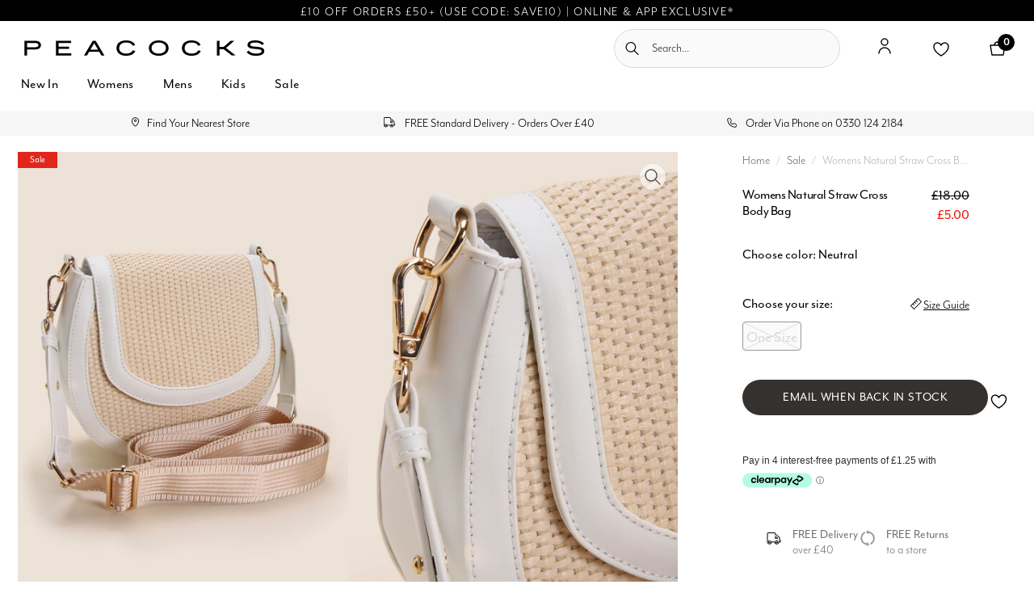

--- FILE ---
content_type: text/html;charset=UTF-8
request_url: https://www.peacocks.co.uk/4604385-natural-plain.html
body_size: 28009
content:




 







 

<!-- Include Page Designer Campaign Banner JavaScript and Styles only once here rather than at component level. -->
<!-- There should only be one Campagin Banner added on a PD page. Multiple Banners is unsupported at the moment. -->


<!DOCTYPE html>
<html lang="">
<head>
<!--[if gt IE 9]><!-->
<script>//common/scripts.isml</script>




<script>
if (typeof(window.dataLayer ) === 'undefined') window.dataLayer = [];
if (typeof(window.gtmData) === 'undefined') window.gtmData = [];

gtmData = [["{\"event\":\"view_item\",\"ecommerce\":{\"currency\":\"GBP\",\"value\":5,\"items\":[{\"item_id\":\"4604385D01ONE\",\"item_style_code\":\"4604385-D01\",\"item_name\":\"Womens Natural Straw Cross Body Bag\",\"affiliation\":\"Womens Natural Straw Cross Body Bag\",\"coupon\":\"\",\"index\":0,\"item_brand\":\"Peacocks\",\"item_category\":\"Sale\",\"item_category2\":\"Womens\",\"item_list_name\":\"Sale & Womens\",\"item_variant\":\"D01\",\"price\":5,\"quantity\":1}]}}"]] ;

</script>





<script defer type="text/javascript" src="/on/demandware.static/Sites-peacocks-Site/-/default/v1769308326326/js/main.js"></script>

    <script defer type="text/javascript" src="/on/demandware.static/Sites-peacocks-Site/-/default/v1769308326326/js/productDetail.js"
        
        >
    </script>

    <script defer type="text/javascript" src="/on/demandware.static/Sites-peacocks-Site/-/default/v1769308326326/js/clearpay.js"
        
        >
    </script>

    <script defer type="text/javascript" src="/on/demandware.static/Sites-peacocks-Site/-/default/v1769308326326/js/magiczoom.js"
        
        >
    </script>

    <script defer type="text/javascript" src="https://www.paypal.com/sdk/js?client-id=AdqQ_Tg0OmbGO6nYSv4-mYPEzGP7bqkrr0Va0rij4Ey8V4T_VJj1E-kfRhUfLqBMi0q_QtMIz9BLLTIy&amp;components=messages"
        
        >
    </script>

    <script defer type="text/javascript" src="/on/demandware.static/Sites-peacocks-Site/-/default/v1769308326326/js/search.js"
        
        >
    </script>

    <script defer type="text/javascript" src="/on/demandware.static/Sites-peacocks-Site/-/default/v1769308326326/js/campaignBanner.js"
        
        >
    </script>

    <script defer type="text/javascript" src="/on/demandware.static/Sites-peacocks-Site/-/default/v1769308326326/js/gtmGA4.js"
        
        >
    </script>



  <script>
    window.dataLayer = window.dataLayer || [];
    window.dataLayer.push({
      'user_id': null
    });
  </script>






    




	<script>
		(function(n,t,i,r){var u,f;n[i]=n[i]||{},n[i].initial={
			accountCode: 'ANGLO11132',
			host: 'ANGLO11132' + '.pcapredict.com'
			},
			n[i].on=n[i].on||function(){(n[i].onq=n[i].onq||[]).push(arguments)},u=t.createElement("script"),u.async=!0,u.src=r,f=t.getElementsByTagName("script")[0],f.parentNode.insertBefore(u,f)})(window,document,"pca","//ANGLO11132.pcapredict.com/js/sensor.js");
       	pca.on("ready", function () {pca.sourceString = "LoqateDemandwareCartridge";});
       	document.addEventListener("DOMContentLoaded", function(){
/*
modify the following to specify the correct button
*/
			var a = document.querySelector(".section-header-note.address-create.button");
			if (a) {
				a.addEventListener("click", function() {
					if(pca) { 
						setTimeout(function(){ pca.load(); }, 500);
					}});
			}});
	</script>







<script src="https://js.squarecdn.com/square-marketplace.js" async="async"></script>





    <script async src="https://js.klarna.com/web-sdk/v1/klarna.js"
      data-environment="production"
      data-client-id="klarna_live_client_ckhNeUppP05xVEgjYXJXI0FjSEk4Mi02T1V1WFlyY2csZWMwYzMzNzktNjZiNS00M2RjLWJiYmQtYTQ5ZThhNzM2M2ViLDEsKzY5YkJFaFhxRWM3YXdLbzNtRC9Wa0xmb05IRkQ2MjU4Rm9ETDRIZVlDdz0"
    >
    </script>

<!--<![endif]-->



<script type="text/javascript">
(function(){var name="nostojs";window[name]=window[name]||function(cb){(window[name].q=window[name].q||[]).push(cb);};})();
</script>
<script src="https://connect.nosto.com/include/jqu4eds7" async></script>


<meta charset=UTF-8>

<meta http-equiv="x-ua-compatible" content="ie=edge">

<meta name="viewport" content="width=device-width, initial-scale=1">
<meta name="format-detection" content="telephone=no">







<title>
    Womens Natural Straw Cross Body Bag | Peacocks
</title>



<meta name="description" content="This woven straw bag in natural and white is the ideal accessory for the new season! Featuring an adjustable and detachable canvas strap, this bag is both practical and stylish! Free delivery available!"/>
<meta name="keywords" content="Womens Natural Straw Cross Body Bag"/>


    <meta property="og:title" content="Womens Natural Straw Cross Body Bag"/>
    <meta property="og:type" content="product"/>
    <meta property="og:url" content="https://www.peacocks.co.uk/4604385-natural-plain.html"/>
    <meta property="og:image" content="https://www.peacocks.co.uk/dw/image/v2/BKQD_PRD/on/demandware.static/-/Sites-pck-uk-master-catalog/default/dw8145bbcb/Assets/gallery/4604385_D01_front/bddb02589d961326668690d6ebaafe986ab01341_4604385_D01_front.JPG?sw=462&amp;sh=700&amp;sm=fit"/>
    <meta property="og:description" content="This woven straw bag in natural and white is the ideal accessory for the new season! Featuring an adjustable and detachable canvas strap that sits perfectly over the arm or across the body for comfort, this bag is both practical and stylish!"/>





<!-- ICONS -->
<meta name="msapplication-TileColor" content="#da532c">
<link rel="apple-touch-icon" sizes="180x180" href="https://www.peacocks.co.uk/on/demandware.static/-/Library-Sites-PCKSharedLibrary/default/dw95130b03/images/favicons/apple-touch-icon.png">
<link rel="icon" href="https://www.peacocks.co.uk/on/demandware.static/-/Library-Sites-PCKSharedLibrary/default/dwed036348/images/favicons/favicon.ico" type="image/x-icon" /> 
<link rel="shortcut icon" href="https://www.peacocks.co.uk/on/demandware.static/-/Library-Sites-PCKSharedLibrary/default/dwed036348/images/favicons/favicon.ico" type="image/x-icon" />
<meta name="theme-color" content="#ffffff">
<link rel="manifest" href="https://www.peacocks.co.uk/on/demandware.static/-/Library-Sites-PCKSharedLibrary/default/dwedfc7804/images/favicons/site.webmanifest">
<link rel="mask-icon" href="https://www.peacocks.co.uk/on/demandware.static/-/Library-Sites-PCKSharedLibrary/default/dw52508444/images/favicons/safari-pinned-tab.svg" color="#5bbad5">


<link rel="icon" type="image/png" href="/on/demandware.static/Sites-peacocks-Site/-/default/v1769308326326/images/favicons/favicon-196x196.png" sizes="196x196" />
<link rel="icon" type="image/png" href="/on/demandware.static/Sites-peacocks-Site/-/default/v1769308326326/images/favicons/favicon-96x96.png" sizes="96x96" />
<link rel="icon" type="image/png" href="/on/demandware.static/Sites-peacocks-Site/-/default/v1769308326326/images/favicons/favicon-32x32.png" sizes="32x32" />
<link rel="icon" type="image/png" href="/on/demandware.static/Sites-peacocks-Site/-/default/v1769308326326/images/favicons/favicon-16x16.png" sizes="16x16" />
<link rel="icon" type="image/png" href="/on/demandware.static/Sites-peacocks-Site/-/default/v1769308326326/images/favicons/favicon-128.png" sizes="128x128" />



    <link rel="preload" fetchpriority="high" as="image" href="https://www.peacocks.co.uk/dw/image/v2/BKQD_PRD/on/demandware.static/-/Sites-pck-uk-master-catalog/default/dw8145bbcb/Assets/gallery/4604385_D01_front/bddb02589d961326668690d6ebaafe986ab01341_4604385_D01_front.JPG?sw=462&amp;sh=700&amp;sm=fit" />

    <link rel="preload" fetchpriority="high" as="image" href="https://www.peacocks.co.uk/dw/image/v2/BKQD_PRD/on/demandware.static/-/Sites-pck-uk-master-catalog/default/dw4b2ea5ba/Assets/rollover/4604385_D01_back/ea89867d36bb40a12f7e0a07047b8f827855bd99_4604385_D01_back.JPG?sw=462&amp;sh=700&amp;sm=fit" />



<link rel="preload" href="/on/demandware.static/Sites-peacocks-Site/-/default/v1769308326326/css/global.css" as="style" />
<link rel="stylesheet" href="/on/demandware.static/Sites-peacocks-Site/-/default/v1769308326326/css/global.css" />

    <link rel="stylesheet" href="/on/demandware.static/Sites-peacocks-Site/-/default/v1769308326326/css/product/detail.css"  />

    <link rel="stylesheet" href="/on/demandware.static/Sites-peacocks-Site/-/default/v1769308326326/css/magiczoom.css"  />

    <link rel="stylesheet" href="/on/demandware.static/Sites-peacocks-Site/-/default/v1769308326326/css/experience/components/commerceAssets/productTile.css"  />

    <link rel="stylesheet" href="/on/demandware.static/Sites-peacocks-Site/-/default/v1769308326326/css/experience/components/commerceAssets/shopTheLook.css"  />

    <link rel="stylesheet" href="/on/demandware.static/Sites-peacocks-Site/-/default/v1769308326326/css/experience/components/commerceAssets/campaignBanner.css"  />



    <meta name="google-site-verification" content="0E9UHjbhaoC2eIj9SqopF_YFclQXZV2jiiW-JS5IoFw" />






<link rel="stylesheet" href="/on/demandware.static/Sites-peacocks-Site/-/default/v1769308326326/css/skin/skin.css" />



    <!-- Google Tag Manager -->
                <script>(function(w,d,s,l,i){w[l]=w[l]||[];w[l].push({'gtm.start':
                new Date().getTime(),event:'gtm.js'});var f=d.getElementsByTagName(s)[0],
                j=d.createElement(s),dl=l!='dataLayer'?'&l='+l:'';j.async=true;j.src=
                'https://www.googletagmanager.com/gtm.js?id='+i+dl;f.parentNode.insertBefore(j,f);
                })(window,document,'script','dataLayer','GTM-5XM6CV7Z');</script>
                <!-- End Google Tag Manager -->




<link rel="canonical" href="https://www.peacocks.co.uk/4604385-natural-plain.html"/>

<script type="text/javascript">//<!--
/* <![CDATA[ (head-active_data.js) */
var dw = (window.dw || {});
dw.ac = {
    _analytics: null,
    _events: [],
    _category: "",
    _searchData: "",
    _anact: "",
    _anact_nohit_tag: "",
    _analytics_enabled: "true",
    _timeZone: "Europe/London",
    _capture: function(configs) {
        if (Object.prototype.toString.call(configs) === "[object Array]") {
            configs.forEach(captureObject);
            return;
        }
        dw.ac._events.push(configs);
    },
	capture: function() { 
		dw.ac._capture(arguments);
		// send to CQ as well:
		if (window.CQuotient) {
			window.CQuotient.trackEventsFromAC(arguments);
		}
	},
    EV_PRD_SEARCHHIT: "searchhit",
    EV_PRD_DETAIL: "detail",
    EV_PRD_RECOMMENDATION: "recommendation",
    EV_PRD_SETPRODUCT: "setproduct",
    applyContext: function(context) {
        if (typeof context === "object" && context.hasOwnProperty("category")) {
        	dw.ac._category = context.category;
        }
        if (typeof context === "object" && context.hasOwnProperty("searchData")) {
        	dw.ac._searchData = context.searchData;
        }
    },
    setDWAnalytics: function(analytics) {
        dw.ac._analytics = analytics;
    },
    eventsIsEmpty: function() {
        return 0 == dw.ac._events.length;
    }
};
/* ]]> */
// -->
</script>
<script type="text/javascript">//<!--
/* <![CDATA[ (head-cquotient.js) */
var CQuotient = window.CQuotient = {};
CQuotient.clientId = 'bkqd-peacocks';
CQuotient.realm = 'BKQD';
CQuotient.siteId = 'peacocks';
CQuotient.instanceType = 'prd';
CQuotient.locale = 'default';
CQuotient.fbPixelId = '__UNKNOWN__';
CQuotient.activities = [];
CQuotient.cqcid='';
CQuotient.cquid='';
CQuotient.cqeid='';
CQuotient.cqlid='';
CQuotient.apiHost='api.cquotient.com';
/* Turn this on to test against Staging Einstein */
/* CQuotient.useTest= true; */
CQuotient.useTest = ('true' === 'false');
CQuotient.initFromCookies = function () {
	var ca = document.cookie.split(';');
	for(var i=0;i < ca.length;i++) {
	  var c = ca[i];
	  while (c.charAt(0)==' ') c = c.substring(1,c.length);
	  if (c.indexOf('cqcid=') == 0) {
		CQuotient.cqcid=c.substring('cqcid='.length,c.length);
	  } else if (c.indexOf('cquid=') == 0) {
		  var value = c.substring('cquid='.length,c.length);
		  if (value) {
		  	var split_value = value.split("|", 3);
		  	if (split_value.length > 0) {
			  CQuotient.cquid=split_value[0];
		  	}
		  	if (split_value.length > 1) {
			  CQuotient.cqeid=split_value[1];
		  	}
		  	if (split_value.length > 2) {
			  CQuotient.cqlid=split_value[2];
		  	}
		  }
	  }
	}
}
CQuotient.getCQCookieId = function () {
	if(window.CQuotient.cqcid == '')
		window.CQuotient.initFromCookies();
	return window.CQuotient.cqcid;
};
CQuotient.getCQUserId = function () {
	if(window.CQuotient.cquid == '')
		window.CQuotient.initFromCookies();
	return window.CQuotient.cquid;
};
CQuotient.getCQHashedEmail = function () {
	if(window.CQuotient.cqeid == '')
		window.CQuotient.initFromCookies();
	return window.CQuotient.cqeid;
};
CQuotient.getCQHashedLogin = function () {
	if(window.CQuotient.cqlid == '')
		window.CQuotient.initFromCookies();
	return window.CQuotient.cqlid;
};
CQuotient.trackEventsFromAC = function (/* Object or Array */ events) {
try {
	if (Object.prototype.toString.call(events) === "[object Array]") {
		events.forEach(_trackASingleCQEvent);
	} else {
		CQuotient._trackASingleCQEvent(events);
	}
} catch(err) {}
};
CQuotient._trackASingleCQEvent = function ( /* Object */ event) {
	if (event && event.id) {
		if (event.type === dw.ac.EV_PRD_DETAIL) {
			CQuotient.trackViewProduct( {id:'', alt_id: event.id, type: 'raw_sku'} );
		} // not handling the other dw.ac.* events currently
	}
};
CQuotient.trackViewProduct = function(/* Object */ cqParamData){
	var cq_params = {};
	cq_params.cookieId = CQuotient.getCQCookieId();
	cq_params.userId = CQuotient.getCQUserId();
	cq_params.emailId = CQuotient.getCQHashedEmail();
	cq_params.loginId = CQuotient.getCQHashedLogin();
	cq_params.product = cqParamData.product;
	cq_params.realm = cqParamData.realm;
	cq_params.siteId = cqParamData.siteId;
	cq_params.instanceType = cqParamData.instanceType;
	cq_params.locale = CQuotient.locale;
	
	if(CQuotient.sendActivity) {
		CQuotient.sendActivity(CQuotient.clientId, 'viewProduct', cq_params);
	} else {
		CQuotient.activities.push({activityType: 'viewProduct', parameters: cq_params});
	}
};
/* ]]> */
// -->
</script>
<!-- Demandware Apple Pay -->

<style type="text/css">ISAPPLEPAY{display:inline}.dw-apple-pay-button,.dw-apple-pay-button:hover,.dw-apple-pay-button:active{background-color:black;background-image:-webkit-named-image(apple-pay-logo-white);background-position:50% 50%;background-repeat:no-repeat;background-size:75% 60%;border-radius:5px;border:1px solid black;box-sizing:border-box;margin:5px auto;min-height:30px;min-width:100px;padding:0}
.dw-apple-pay-button:after{content:'Apple Pay';visibility:hidden}.dw-apple-pay-button.dw-apple-pay-logo-white{background-color:white;border-color:white;background-image:-webkit-named-image(apple-pay-logo-black);color:black}.dw-apple-pay-button.dw-apple-pay-logo-white.dw-apple-pay-border{border-color:black}</style>


   <script type="application/ld+json">
        {"@context":"http://schema.org/","@type":"Product","name":"Womens Natural Straw Cross Body Bag","description":"Womens Natural Straw Cross Body Bag","mpn":"4604385-natural-plain","sku":"4604385-natural-plain","brand":{"@type":"Brand","name":"Peacocks"},"image":["https://www.peacocks.co.uk/dw/image/v2/BKQD_PRD/on/demandware.static/-/Sites-pck-uk-master-catalog/default/dw8145bbcb/Assets/gallery/4604385_D01_front/bddb02589d961326668690d6ebaafe986ab01341_4604385_D01_front.JPG?sw=462&sh=700&sm=fit"],"offers":[{"url":"/4604385-natural-plain.html","sku":"4604385D01ONE","@type":"Offer","priceCurrency":"GBP","price":"5.00","availability":"http://schema.org/OutOfStock"}]}
    </script>



</head>
<body>




    <!-- Google Tag Manager (noscript) -->
                <noscript><iframe src="https://www.googletagmanager.com/ns.html?id=GTM-5XM6CV7Z"
                height="0" width="0" style="display:none;visibility:hidden"></iframe></noscript>
                <!-- End Google Tag Manager (noscript) -->



<input type="hidden" name="gtm-data" class="gtm-data" value="null"/>
<div class="page   pdp" data-action="Product-Show" data-querystring="pid=4604385-natural-plain" >
<header class="header-main js-header-main">
    <a href="#maincontent" class="skip" aria-label="Skip to main content">Skip to main content</a>
<a href="#footercontent" class="skip" aria-label="Skip to footer content">Skip to footer content</a>
    
 







 

    <div class="header-banner slide-up d-none">
        <div class="container">
            <div class="d-flex justify-content-between">
                <div></div>
                <div class="content">
                    
	 


	<div class="html-slot-container">
    
        
            <style type="text/css">.header-banner {
		/* background-image: linear-gradient(to right, #EFCA6C, #CCAA41, #EFCA6C); */
		 background-color: #000000;
	}
		
	.header-banner .container {
		padding-left: 0;
		padding-right: 0;
max-width: none;
	}
	.header-banner .content {
		padding-bottom: 0;
	}
.header-banner .content p {
		padding-bottom: 0;
	}
    @media screen and (max-width: 767px) {
        .header-banner .content .global-banner{
            padding-left: 15px;
	    padding-right: 15px;
        }
    }
</style>
<p><span class="global-banner" style="color:#fff;"> <a style="color:#fff; letter-spacing: .1rem; text-decoration: none;" href="https://www.peacocks.co.uk/new-in/womens/clothing">£10 OFF ORDERS £50+ (USE CODE: SAVE10) | ONLINE & APP EXCLUSIVE*</a></span></p>
        
    
</div>
 
	
                </div>
                <div></div>
            </div>
        </div>
    </div>
    <nav role="navigation" class="sticky-header">
        <div class="header container">
            <div class="row">
                <div class="col-12 navbar-top-section">
                    <div class="navbar-header brand">
                        <a class="logo-home" href="/" title="Commerce Cloud Storefront Reference Architecture Home">
                            <img class="hidden-md-down" width="318" height="60" src="https://www.peacocks.co.uk/on/demandware.static/-/Library-Sites-PCKSharedLibrary/default/dwe35f79be/images/logos/Peacocks.svg" alt="Commerce Cloud Storefront Reference Architecture" />
                            <img class="d-lg-none" width="318" height="60" src="https://www.peacocks.co.uk/on/demandware.static/-/Library-Sites-PCKSharedLibrary/default/dwe35f79be/images/logos/Peacocks.svg" alt="Commerce Cloud Storefront Reference Architecture" />
                        </a>
                    </div>
                    <div class="navbar-header">
                        <div class="pull-left">
                            <button class="navbar-toggler d-lg-none icon icon-menu js-main-menu-open-button" type="button" aria-controls="sg-navbar-collapse" aria-expanded="false" aria-label="Toggle navigation">
                            </button>
                        </div>
                        <div class="pull-right d-flex">
                            <div class="d-none d-lg-block">
                                <div class="site-search header-search-field">
    <form role="search"
          action="/search"
          method="get"
          name="simpleSearch">
        <input class="form-control search-field header-search-field-input"
               type="text"
               name="q"
               value=""
               placeholder="Search..."
               role="combobox"
               aria-describedby="search-assistive-text"
               aria-haspopup="listbox"
               aria-owns="search-results"
               aria-expanded="false"
               aria-autocomplete="list"
               aria-activedescendant=""
               aria-controls="search-results"
               aria-label="Enter Keyword or Item No."
               autocomplete="off" />
        <button type="reset" name="reset-button" class="icon icon-close-medium reset-button d-none" aria-label="Clear search keywords"></button>
        <button type="submit" name="search-button" class="icon icon-search-glass header-search-field-icon" aria-label="Submit search keywords"></button>
        <div class="suggestions-wrapper" data-url="/on/demandware.store/Sites-peacocks-Site/default/SearchServices-GetSuggestions?q="></div>
        <input type="hidden" value="null" name="lang">
    </form>
</div>

                            </div>
                                <div class="user hidden-md-down">
    <div class="user-hover">
        
            <a href="https://www.peacocks.co.uk/login" role="button"
                aria-label="Login to your account">
                <i class="icon icon-account" aria-hidden="true"></i>
            </a>
        
    </div>
    <div class="miniwishlist">
        <a class="wishlist-link" href="https://www.peacocks.co.uk/wishlist" role="button"
            aria-label="View Wishlist"
            data-wishlist-href="https://www.peacocks.co.uk/on/demandware.store/Sites-peacocks-Site/default/Wishlist-MiniWishlist">
            <i class="icon icon-wishlist" aria-hidden="true"></i>
            
        </a>
    </div>
</div>

                            <div class="minicart" data-action-url="/on/demandware.store/Sites-peacocks-Site/default/Cart-MiniCartShow">
                                <div class="minicart-total">
    <a class="minicart-link" href="https://www.peacocks.co.uk/shopping-bag" title="Cart 0 Items" aria-label="Cart 0 Items" aria-haspopup="true">
        <i class="icon icon-bag"></i>
        <span class="minicart-quantity">
            0
        </span>
    </a>
</div>

<div class="popover popover-bottom"></div>

                            </div>
                        </div>
                    </div>
                </div>
                <div class="d-lg-none w-100 col-12 mobile-search-field">
                        <div class="site-search header-search-field">
    <form role="search"
          action="/search"
          method="get"
          name="simpleSearch">
        <input class="form-control search-field header-search-field-input"
               type="text"
               name="q"
               value=""
               placeholder="Search..."
               role="combobox"
               aria-describedby="search-assistive-text"
               aria-haspopup="listbox"
               aria-owns="search-results"
               aria-expanded="false"
               aria-autocomplete="list"
               aria-activedescendant=""
               aria-controls="search-results"
               aria-label="Enter Keyword or Item No."
               autocomplete="off" />
        <button type="reset" name="reset-button" class="icon icon-close-medium reset-button d-none" aria-label="Clear search keywords"></button>
        <button type="submit" name="search-button" class="icon icon-search-glass header-search-field-icon" aria-label="Submit search keywords"></button>
        <div class="suggestions-wrapper" data-url="/on/demandware.store/Sites-peacocks-Site/default/SearchServices-GetSuggestions?q="></div>
        <input type="hidden" value="null" name="lang">
    </form>
</div>

                </div>
            </div>
        </div>
        <div class="mobile-menu-div-containers">
            <div class="main-menu navbar-toggleable-md menu-toggleable-left multilevel-dropdown js-main-menu" id="sg-navbar-collapse">
                <div class="main-menu__container">
                    <div class="main-menu__row">
                        
 







 


<input id="excludedCat" type="hidden" name="excludedCat" value="[]" />

<nav class="navbar navbar-expand-lg main-menu__navbar js-navbar bg-inverse col-12">
    <div class="close-menu">
        <div class="back pull-left">
            <a href="#" role="button">
                <i class="icon icon-chevron-left"></i>
                Back
            </a>
        </div>
        <div class="close-button pull-right js-main-menu-close-button d-none">
            <a href="#" role="button">
                Close
                <span class="icon icon-icon-close-solid-small"></span>
            </a>
        </div>
    </div>
    <div class="menu-group megamenu js-navbar-list" aria-label="Main menu" role="navigation">
        <ul class="mobile-menu-icons d-lg-none">
            <li>
                <a href="https://www.peacocks.co.uk/login" role="button"
                    aria-label="Login to your account">
                    <i class="icon icon-account" aria-hidden="true"></i>
                </a>
                </li>
            <li class="mobile-wishlist">
                <div class="miniwishlist">
                    <a class="wishlist-link" href="https://www.peacocks.co.uk/wishlist" role="button"
                        aria-label="View Wishlist"
                        data-wishlist-href="https://www.peacocks.co.uk/on/demandware.store/Sites-peacocks-Site/default/Wishlist-MiniWishlist">
                        <i class="icon icon-wishlist" aria-hidden="true"></i>
                        
                    </a>
                </div>
            </li>
            <li><a href="https://www.peacocks.co.uk/store-finder?showMap=true&amp;horizontalView=true&amp;isForm=true"  role="button"
                aria-label="Store Finder">
                <i class="icon icon-location" aria-hidden="true"></i>
            </a></li>
            <li><a href="#" role="button" class="search-icon"
                aria-label="Search...">
                <i class="icon icon-search" aria-hidden="true"></i>
            </a></li>
        </ul>
        <ul class="nav navbar-nav megamenu__list" role="menu">
            
                
                    
                        <li class="nav-item megamenu__item dropdown  js-navbar-item tabbedLevel2 hideShowOnLoad" role="menuitem">
                            <a href="/new-in" id="new_in" class="nav-link megamenu__link" role="button" data-toggle="dropdown">New In<i class="icon icon-chevron-right-nav float-right d-lg-none"></i></a>
                            
                            
                            <ul class="dropdown-menu dropdown-menu__level-second js-navbar-sublist" role="menu" aria-hidden="true">
    <div class="d-flex section-container">
        <section class="dropdown-menu__container container">
            
            
                
                    <li class="dropdown-item dropdown dropdown-menu__level-second__category second_level_category column-level2-1" data-colnum="1" role="menuitem">
                        
                        
                            <a href="/new-in/womens" id="womens_new_in" class="dropdown-link dropdown-menu__level-second__category-link active" role="button">Womens</a>
                        
                        <ul class="dropdown-menu__level-thirds" role="menu" aria-hidden="true">
    
    
        
            <li class="dropdown-item  dropdown-item__level-thirds dropdown column-1" data-colnum="1" role="menuitem">
                
                
                    <div class="dropdown-link hasSub" role="button" aria-haspopup="true" aria-expanded="false">
                        
                            <a href="/new-in/womens/clothing" id="womens_new_in_clothing" class="click-enabled">Clothing</a>
                        
                        <i class="icon icon-chevron-right-nav float-right d-lg-none"></i>
                    </div>
                
                <ul class="dropdown-menu__level-fourth" role="menu" aria-hidden="true">
    
        
            <li class="dropdown-item dropdown-item__level-fourth" role="menuitem">
                <a href="/new-in/womens/clothing/view-all" id="womens_new_in_clothing_view_all" role="button" class="dropdown-link">View All</a>
            </li>
        
    
        
            <li class="dropdown-item dropdown-item__level-fourth" role="menuitem">
                <a href="/new-in/womens/clothing/tops-and-t-shirts" id="womens_new_in_tops___tshirts" role="button" class="dropdown-link">Tops &amp; T-Shirts</a>
            </li>
        
    
        
            <li class="dropdown-item dropdown-item__level-fourth" role="menuitem">
                <a href="/new-in/womens/clothing/shirts-and-blouses" id="womens_new_in_shirts___blouses" role="button" class="dropdown-link">Shirts &amp; Blouses</a>
            </li>
        
    
        
            <li class="dropdown-item dropdown-item__level-fourth" role="menuitem">
                <a href="/new-in/womens/clothing/sweatshirts-and-hoodies" id="womens_new_in_sweatshirts_hoodies" role="button" class="dropdown-link">Sweatshirts &amp; Hoodies</a>
            </li>
        
    
        
            <li class="dropdown-item dropdown-item__level-fourth" role="menuitem">
                <a href="/new-in/womens/clothing/jumpers-and-cardigans" id="womens_new_in_knitwear" role="button" class="dropdown-link">Jumpers &amp; Cardigans</a>
            </li>
        
    
        
            <li class="dropdown-item dropdown-item__level-fourth" role="menuitem">
                <a href="/new-in/womens/clothing/coats-and-jackets" id="womens_new_in_outerwear" role="button" class="dropdown-link">Coats &amp; Jackets</a>
            </li>
        
    
        
            <li class="dropdown-item dropdown-item__level-fourth" role="menuitem">
                <a href="/new-in/womens/clothing/trousers" id="womens_new_in_trousers" role="button" class="dropdown-link">Trousers</a>
            </li>
        
    
        
            <li class="dropdown-item dropdown-item__level-fourth" role="menuitem">
                <a href="/new-in/womens/clothing/jeans-and-jeggings" id="womens_new_in_jeans___jeggings" role="button" class="dropdown-link">Jeans &amp; Jeggings</a>
            </li>
        
    
        
            <li class="dropdown-item dropdown-item__level-fourth" role="menuitem">
                <a href="/new-in/womens/clothing/leggings-and-joggers" id="womens_new_in_leggings___joggers" role="button" class="dropdown-link">Leggings &amp; Joggers</a>
            </li>
        
    
        
            <li class="dropdown-item dropdown-item__level-fourth" role="menuitem">
                <a href="/new-in/womens/clothing/dresses" id="womens_new_in_dresses" role="button" class="dropdown-link">Dresses</a>
            </li>
        
    
        
            <li class="dropdown-item dropdown-item__level-fourth" role="menuitem">
                <a href="/new-in/womens/clothing/skirts" id="womens_new_in_skirts" role="button" class="dropdown-link">Skirts</a>
            </li>
        
    
        
            <li class="dropdown-item dropdown-item__level-fourth" role="menuitem">
                <a href="/new-in/womens/clothing/swimwear" id="womens_new_in_swimwear" role="button" class="dropdown-link">Swimwear</a>
            </li>
        
    
</ul>
            </li>
        
    
        
            <li class="dropdown-item  dropdown-item__level-thirds dropdown column-4" data-colnum="4" role="menuitem">
                
                
                    <div class="dropdown-link hasSub" role="button" aria-haspopup="true" aria-expanded="false">
                        
                            <a href="/new-in/womens/shoes" id="womens_new_in_shoes" class="click-enabled">Shoes</a>
                        
                        <i class="icon icon-chevron-right-nav float-right d-lg-none"></i>
                    </div>
                
                <ul class="dropdown-menu__level-fourth" role="menu" aria-hidden="true">
    
        
            <li class="dropdown-item dropdown-item__level-fourth" role="menuitem">
                <a href="/new-in/womens/shoes/view-all" id="womens_new_in_shoes_view_all" role="button" class="dropdown-link">View All</a>
            </li>
        
    
        
            <li class="dropdown-item dropdown-item__level-fourth" role="menuitem">
                <a href="/new-in/womens/shoes/trainers" id="womens_new_trainers" role="button" class="dropdown-link">Trainers</a>
            </li>
        
    
        
            <li class="dropdown-item dropdown-item__level-fourth" role="menuitem">
                <a href="/new-in/womens/shoes/shoes" id="womens_new_shoes" role="button" class="dropdown-link">Shoes</a>
            </li>
        
    
        
            <li class="dropdown-item dropdown-item__level-fourth" role="menuitem">
                <a href="/new-in/womens/shoes/high-heels" id="womens_new_in_heels" role="button" class="dropdown-link">High Heels</a>
            </li>
        
    
        
            <li class="dropdown-item dropdown-item__level-fourth" role="menuitem">
                <a href="/new-in/womens/shoes/boots" id="womens_new_in_boots" role="button" class="dropdown-link">Boots</a>
            </li>
        
    
        
            <li class="dropdown-item dropdown-item__level-fourth" role="menuitem">
                <a href="/new-in/womens/shoes/sandals" id="womens_new_in_sandals" role="button" class="dropdown-link">Sandals</a>
            </li>
        
    
</ul>
            </li>
        
    
        
            <li class="dropdown-item  dropdown-item__level-thirds dropdown column-3" data-colnum="3" role="menuitem">
                
                
                    <div class="dropdown-link hasSub" role="button" aria-haspopup="true" aria-expanded="false">
                        
                            <a href="/new-in/womens/accessories" id="womens_new_in_accessories" class="click-enabled">Accessories</a>
                        
                        <i class="icon icon-chevron-right-nav float-right d-lg-none"></i>
                    </div>
                
                <ul class="dropdown-menu__level-fourth" role="menu" aria-hidden="true">
    
        
            <li class="dropdown-item dropdown-item__level-fourth" role="menuitem">
                <a href="/new-in/womens/accessories/view-all" id="womens_new_in_accessories_view_all" role="button" class="dropdown-link">View All</a>
            </li>
        
    
        
            <li class="dropdown-item dropdown-item__level-fourth" role="menuitem">
                <a href="/new-in/womens/accessories/bags" id="womens_new_in_bags" role="button" class="dropdown-link">Bags</a>
            </li>
        
    
        
            <li class="dropdown-item dropdown-item__level-fourth" role="menuitem">
                <a href="/new-in/womens/accessories/hats" id="womens_new_in_hats" role="button" class="dropdown-link">Hats</a>
            </li>
        
    
        
            <li class="dropdown-item dropdown-item__level-fourth" role="menuitem">
                <a href="/new-in/womens/accessories/jewellery" id="womens_new_in_jewellery" role="button" class="dropdown-link">Jewellery</a>
            </li>
        
    
        
            <li class="dropdown-item dropdown-item__level-fourth" role="menuitem">
                <a href="/new-in/womens/accessories/hair-and-beauty" id="womens_new_in_hair___beauty" role="button" class="dropdown-link">Hair &amp; Beauty</a>
            </li>
        
    
        
            <li class="dropdown-item dropdown-item__level-fourth" role="menuitem">
                <a href="/new-in/womens/accessories/belts" id="womens_new_in_belts" role="button" class="dropdown-link">Belts</a>
            </li>
        
    
        
            <li class="dropdown-item dropdown-item__level-fourth" role="menuitem">
                <a href="/new-in/womens/accessories/sunglasses" id="womens_new_in_sunglasses" role="button" class="dropdown-link">Sunglasses</a>
            </li>
        
    
</ul>
            </li>
        
    
        
            <li class="dropdown-item  dropdown-item__level-thirds dropdown column-2" data-colnum="2" role="menuitem">
                
                
                    <div class="dropdown-link hasSub" role="button" aria-haspopup="true" aria-expanded="false">
                        
                            <a href="/new-in/womens/nightwear" id="womens_new_in_nightwear" class="click-enabled">Nightwear</a>
                        
                        <i class="icon icon-chevron-right-nav float-right d-lg-none"></i>
                    </div>
                
                <ul class="dropdown-menu__level-fourth" role="menu" aria-hidden="true">
    
        
            <li class="dropdown-item dropdown-item__level-fourth" role="menuitem">
                <a href="/new-in/womens/nightwear/view-all" id="womens_new_in_nightwear_view_all" role="button" class="dropdown-link">View All</a>
            </li>
        
    
        
            <li class="dropdown-item dropdown-item__level-fourth" role="menuitem">
                <a href="/new-in/womens/nightwear/pyjamas" id="womens_new_in_pyjamas" role="button" class="dropdown-link">Pyjamas</a>
            </li>
        
    
        
            <li class="dropdown-item dropdown-item__level-fourth" role="menuitem">
                <a href="/new-in/womens/nightwear/nightdresses" id="womens_new_in_nightdresses" role="button" class="dropdown-link">Nightdresses</a>
            </li>
        
    
        
            <li class="dropdown-item dropdown-item__level-fourth" role="menuitem">
                <a href="/new-in/womens/nightwear/dressing-gowns" id="womens_new_in_dressing_gowns" role="button" class="dropdown-link">Dressing Gowns</a>
            </li>
        
    
        
            <li class="dropdown-item dropdown-item__level-fourth" role="menuitem">
                <a href="/new-in/womens/nightwear/slippers" id="womens_new_in_slippers" role="button" class="dropdown-link">Slippers</a>
            </li>
        
    
</ul>
            </li>
        
    
        
            <li class="dropdown-item  dropdown-item__level-thirds dropdown column-2" data-colnum="2" role="menuitem">
                
                
                    <div class="dropdown-link hasSub" role="button" aria-haspopup="true" aria-expanded="false">
                        
                            <a href="/new-in/womens/lingerie" id="womens_new_in_lingerie" class="click-enabled">Lingerie</a>
                        
                        <i class="icon icon-chevron-right-nav float-right d-lg-none"></i>
                    </div>
                
                <ul class="dropdown-menu__level-fourth" role="menu" aria-hidden="true">
    
        
            <li class="dropdown-item dropdown-item__level-fourth" role="menuitem">
                <a href="/new-in/womens/lingerie/view-all" id="womens_new_in_lingerie_view_all" role="button" class="dropdown-link">View All</a>
            </li>
        
    
        
            <li class="dropdown-item dropdown-item__level-fourth" role="menuitem">
                <a href="/new-in/womens/lingerie/bras" id="womens_new_in_bras" role="button" class="dropdown-link">Bras</a>
            </li>
        
    
        
            <li class="dropdown-item dropdown-item__level-fourth" role="menuitem">
                <a href="/new-in/womens/lingerie/knickers" id="womens_new_in_knickers" role="button" class="dropdown-link">Knickers</a>
            </li>
        
    
        
            <li class="dropdown-item dropdown-item__level-fourth" role="menuitem">
                <a href="/new-in/womens/lingerie/lingerie-sets" id="womens_new_in_lingerie_sets" role="button" class="dropdown-link">Lingerie Sets</a>
            </li>
        
    
        
            <li class="dropdown-item dropdown-item__level-fourth" role="menuitem">
                <a href="/new-in/womens/lingerie/socks" id="womens_new_in_socks" role="button" class="dropdown-link">Socks</a>
            </li>
        
    
</ul>
            </li>
        
    
    
        <li class="dropdown-item dropdown-menu__level-third__category megamenu__asset d-none d-lg-block column-6">
            
                
	 


	<div class="html-slot-container">
    
        
            <p><a href="https://www.peacocks.co.uk/new-in/womens/clothing"><img alt="Spend & Save" height="225" loading="lazy" src="https://www.peacocks.co.uk/on/demandware.static/-/Sites/default/dwba91f003/WK47-Spend-And-Save-Nav.jpg" style="margin-bottom:20px; float:left" title="Spend & Save" width="225" /></a></p>

<p><a href="https://www.peacocks.co.uk/the_louise_redknapp_edit.html"><img alt="The Louise Redknapp Edit" height="225" loading="lazy" src="https://www.peacocks.co.uk/on/demandware.static/-/Sites/default/dw15825819/WK47-Louise-Nav.jpg" style="margin-bottom:20px; float:left" title="The Louise Redknapp Edit" width="225" /></a></p>
        
    
</div>
 
	
            
        </li>
    
</ul>

                    </li>
                
            
                
                    <li class="dropdown-item dropdown dropdown-menu__level-second__category second_level_category column-level2-1" data-colnum="1" role="menuitem">
                        
                        
                            <a href="/new-in/mens" id="mens_new_in" class="dropdown-link dropdown-menu__level-second__category-link " role="button">Mens</a>
                        
                        <ul class="dropdown-menu__level-thirds" role="menu" aria-hidden="true">
    
    
        
            <li class="dropdown-item  dropdown-item__level-thirds dropdown column-1" data-colnum="1" role="menuitem">
                
                
                    <div class="dropdown-link hasSub" role="button" aria-haspopup="true" aria-expanded="false">
                        
                            <a href="/new-in/mens/clothing" id="mens_new_in_clothing" class="click-enabled">Clothing</a>
                        
                        <i class="icon icon-chevron-right-nav float-right d-lg-none"></i>
                    </div>
                
                <ul class="dropdown-menu__level-fourth" role="menu" aria-hidden="true">
    
        
            <li class="dropdown-item dropdown-item__level-fourth" role="menuitem">
                <a href="/new-in/mens/clothing/view-all" id="mens_new_in_clothing_view_all" role="button" class="dropdown-link">View All</a>
            </li>
        
    
        
            <li class="dropdown-item dropdown-item__level-fourth" role="menuitem">
                <a href="/new-in/mens/clothing/jumpers-and-cardigans" id="mens_new_in_knitwear" role="button" class="dropdown-link">Jumpers &amp; Cardigans</a>
            </li>
        
    
        
            <li class="dropdown-item dropdown-item__level-fourth" role="menuitem">
                <a href="/new-in/mens/clothing/coats-and-jackets" id="mens_new_in_outerwear" role="button" class="dropdown-link">Coats &amp; Jackets</a>
            </li>
        
    
        
            <li class="dropdown-item dropdown-item__level-fourth" role="menuitem">
                <a href="/new-in/mens/clothing/sweatshirts-and-hoodies" id="mens_new_in_sweatshirts_hoodies" role="button" class="dropdown-link">Sweatshirts &amp; Hoodies</a>
            </li>
        
    
        
            <li class="dropdown-item dropdown-item__level-fourth" role="menuitem">
                <a href="/new-in/mens/clothing/t-shirts-and-tops" id="mens_new_in_tshirts___tops" role="button" class="dropdown-link">T-Shirts &amp; Tops</a>
            </li>
        
    
        
            <li class="dropdown-item dropdown-item__level-fourth" role="menuitem">
                <a href="/new-in/mens/clothing/shirts" id="mens_new_in_shirts" role="button" class="dropdown-link">Shirts</a>
            </li>
        
    
        
            <li class="dropdown-item dropdown-item__level-fourth" role="menuitem">
                <a href="/new-in/mens/clothing/jeans" id="new_in_mens_jeans" role="button" class="dropdown-link">Jeans</a>
            </li>
        
    
        
            <li class="dropdown-item dropdown-item__level-fourth" role="menuitem">
                <a href="/new-in/mens/clothing/trousers" id="mens_new_in_trousers___jeans" role="button" class="dropdown-link">Trousers</a>
            </li>
        
    
        
            <li class="dropdown-item dropdown-item__level-fourth" role="menuitem">
                <a href="/new-in/mens/clothing/swimwear" id="mens_new_in_swimwear" role="button" class="dropdown-link">Swimwear</a>
            </li>
        
    
</ul>
            </li>
        
    
        
            <li class="dropdown-item  dropdown-item__level-thirds dropdown column-2" data-colnum="2" role="menuitem">
                
                
                    <div class="dropdown-link hasSub" role="button" aria-haspopup="true" aria-expanded="false">
                        
                            <a href="/new-in/mens/nightwear" id="mens_new_in_nightwear" class="click-enabled">Nightwear</a>
                        
                        <i class="icon icon-chevron-right-nav float-right d-lg-none"></i>
                    </div>
                
                <ul class="dropdown-menu__level-fourth" role="menu" aria-hidden="true">
    
        
            <li class="dropdown-item dropdown-item__level-fourth" role="menuitem">
                <a href="/new-in/mens/nightwear/view-all" id="mens_new_in_nightwear_view_all" role="button" class="dropdown-link">View All</a>
            </li>
        
    
        
            <li class="dropdown-item dropdown-item__level-fourth" role="menuitem">
                <a href="/new-in/mens/nightwear/pyjamas" id="mens_new_in_pyjamas" role="button" class="dropdown-link">Pyjamas</a>
            </li>
        
    
        
            <li class="dropdown-item dropdown-item__level-fourth" role="menuitem">
                <a href="/new-in/mens/nightwear/dressing-gowns" id="new_in_dressing_gowns" role="button" class="dropdown-link">Dressing Gowns</a>
            </li>
        
    
        
            <li class="dropdown-item dropdown-item__level-fourth" role="menuitem">
                <a href="/new-in/mens/nightwear/slippers" id="mens_new_in_slippers" role="button" class="dropdown-link">Slippers</a>
            </li>
        
    
</ul>
            </li>
        
    
        
            <li class="dropdown-item  dropdown-item__level-thirds dropdown column-2" data-colnum="2" role="menuitem">
                
                
                    <div class="dropdown-link hasSub" role="button" aria-haspopup="true" aria-expanded="false">
                        
                            <a href="/new-in/mens/underwear" id="mens_new_in_underwear" class="click-enabled">Underwear</a>
                        
                        <i class="icon icon-chevron-right-nav float-right d-lg-none"></i>
                    </div>
                
                <ul class="dropdown-menu__level-fourth" role="menu" aria-hidden="true">
    
        
            <li class="dropdown-item dropdown-item__level-fourth" role="menuitem">
                <a href="/new-in/mens/underwear/view-all" id="mens_new_in_underwear_view_all" role="button" class="dropdown-link">View All</a>
            </li>
        
    
        
            <li class="dropdown-item dropdown-item__level-fourth" role="menuitem">
                <a href="/new-in/mens/underwear/boxers-and-briefs" id="mens_new_in_boxers___briefs" role="button" class="dropdown-link">Boxers and Briefs</a>
            </li>
        
    
        
            <li class="dropdown-item dropdown-item__level-fourth" role="menuitem">
                <a href="/new-in/mens/underwear/socks" id="mens_new_in_socks" role="button" class="dropdown-link">Socks</a>
            </li>
        
    
</ul>
            </li>
        
    
        
            <li class="dropdown-item  dropdown-item__level-thirds dropdown column-4" data-colnum="4" role="menuitem">
                
                
                    <div class="dropdown-link hasSub" role="button" aria-haspopup="true" aria-expanded="false">
                        
                            <a href="/new-in/mens/footwear" id="mens_new_in_shoes" class="click-enabled">Footwear</a>
                        
                        <i class="icon icon-chevron-right-nav float-right d-lg-none"></i>
                    </div>
                
                <ul class="dropdown-menu__level-fourth" role="menu" aria-hidden="true">
    
        
            <li class="dropdown-item dropdown-item__level-fourth" role="menuitem">
                <a href="/new-in/mens/footwear/view-all" id="mens_new_in_shoes_view_all" role="button" class="dropdown-link">View All</a>
            </li>
        
    
        
            <li class="dropdown-item dropdown-item__level-fourth" role="menuitem">
                <a href="/new-in/mens/footwear/casual-shoes-and-trainers" id="mens_new_in_shoes_casual" role="button" class="dropdown-link">Casual Shoes &amp; Trainers</a>
            </li>
        
    
</ul>
            </li>
        
    
        
            <li class="dropdown-item  dropdown-item__level-thirds dropdown column-3" data-colnum="3" role="menuitem">
                
                
                    <div class="dropdown-link hasSub" role="button" aria-haspopup="true" aria-expanded="false">
                        
                            <a href="/new-in/mens/accessories" id="mens_new_in_accessories" class="click-enabled">Accessories</a>
                        
                        <i class="icon icon-chevron-right-nav float-right d-lg-none"></i>
                    </div>
                
                <ul class="dropdown-menu__level-fourth" role="menu" aria-hidden="true">
    
        
            <li class="dropdown-item dropdown-item__level-fourth" role="menuitem">
                <a href="/new-in/mens/accessories/view-all" id="mens_new_in_accessories_view_all" role="button" class="dropdown-link">View All</a>
            </li>
        
    
        
            <li class="dropdown-item dropdown-item__level-fourth" role="menuitem">
                <a href="/new-in/mens/accessories/hats" id="mens_new_in_hats" role="button" class="dropdown-link">Hats</a>
            </li>
        
    
        
            <li class="dropdown-item dropdown-item__level-fourth" role="menuitem">
                <a href="/new-in/mens/accessories/gloves-and-scarves" id="mens_new_in_gloves___scarves" role="button" class="dropdown-link">Gloves &amp; Scarves</a>
            </li>
        
    
        
            <li class="dropdown-item dropdown-item__level-fourth" role="menuitem">
                <a href="/new-in/mens/accessories/belts" id="mens_new_in_belts" role="button" class="dropdown-link">Belts</a>
            </li>
        
    
        
            <li class="dropdown-item dropdown-item__level-fourth" role="menuitem">
                <a href="/new-in/mens/accessories/sunglasses" id="mens_new_in_sunglasses" role="button" class="dropdown-link">Sunglasses</a>
            </li>
        
    
</ul>
            </li>
        
    
    
        <li class="dropdown-item dropdown-menu__level-third__category megamenu__asset d-none d-lg-block column-6">
            
                
	 


	<div class="html-slot-container">
    
        
            <p><a href="https://www.peacocks.co.uk/new-in/mens/clothing"><img alt="Spend & Save" height="225" loading="lazy" src="https://www.peacocks.co.uk/on/demandware.static/-/Sites/default/dwba91f003/WK47-Spend-And-Save-Nav.jpg" style="margin-bottom:20px; float:left" title="Spend & Save" width="225" /></a></p>

<p><a href="https://www.peacocks.co.uk/mens/collections/michael-owen"><img alt="Michael Owen" height="225" loading="lazy" src="https://www.peacocks.co.uk/on/demandware.static/-/Sites/default/dw3f023f59/WK47-Michael-Nav.jpg" style="margin-bottom:20px; float:left" title="Michael Owen" width="225" /></a></p>
        
    
</div>
 
	
            
        </li>
    
</ul>

                    </li>
                
            
                
                    <li class="dropdown-item dropdown dropdown-menu__level-second__category second_level_category column-level2-1" data-colnum="1" role="menuitem">
                        
                        
                            <a href="/new-in/kids" id="kids_new_in" class="dropdown-link dropdown-menu__level-second__category-link " role="button">Kids</a>
                        
                        <ul class="dropdown-menu__level-thirds" role="menu" aria-hidden="true">
    
    
        
            <li class="dropdown-item  dropdown-item__level-thirds dropdown column-1" data-colnum="1" role="menuitem">
                
                
                    <div class="dropdown-link hasSub" role="button" aria-haspopup="true" aria-expanded="false">
                        
                            <a href="/new-in/kids/girls" id="girls_new_in" class="click-enabled">Girls</a>
                        
                        <i class="icon icon-chevron-right-nav float-right d-lg-none"></i>
                    </div>
                
                <ul class="dropdown-menu__level-fourth" role="menu" aria-hidden="true">
    
        
            <li class="dropdown-item dropdown-item__level-fourth" role="menuitem">
                <a href="/new-in/kids/girls/view-all" id="girls_new_in_view_all" role="button" class="dropdown-link">View All</a>
            </li>
        
    
        
            <li class="dropdown-item dropdown-item__level-fourth" role="menuitem">
                <a href="/new-in/kids/girls/clothing" id="girls_new_in_clothing" role="button" class="dropdown-link">Clothing</a>
            </li>
        
    
        
            <li class="dropdown-item dropdown-item__level-fourth" role="menuitem">
                <a href="/new-in/kids/girls/nightwear" id="new_in_nightwear" role="button" class="dropdown-link">Nightwear</a>
            </li>
        
    
        
            <li class="dropdown-item dropdown-item__level-fourth" role="menuitem">
                <a href="/new-in/kids/girls/underwear" id="new_in_underwear" role="button" class="dropdown-link">Underwear</a>
            </li>
        
    
        
            <li class="dropdown-item dropdown-item__level-fourth" role="menuitem">
                <a href="/new-in/kids/girls/shoes" id="girls_new_in_footwear" role="button" class="dropdown-link">Shoes</a>
            </li>
        
    
        
            <li class="dropdown-item dropdown-item__level-fourth" role="menuitem">
                <a href="/new-in/kids/girls/accessories" id="new_in_girls_accessories" role="button" class="dropdown-link">Accessories</a>
            </li>
        
    
</ul>
            </li>
        
    
        
            <li class="dropdown-item  dropdown-item__level-thirds dropdown column-2" data-colnum="2" role="menuitem">
                
                
                    <div class="dropdown-link hasSub" role="button" aria-haspopup="true" aria-expanded="false">
                        
                            <a href="/new-in/kids/boys" id="boys_new_in" class="click-enabled">Boys</a>
                        
                        <i class="icon icon-chevron-right-nav float-right d-lg-none"></i>
                    </div>
                
                <ul class="dropdown-menu__level-fourth" role="menu" aria-hidden="true">
    
        
            <li class="dropdown-item dropdown-item__level-fourth" role="menuitem">
                <a href="/new-in/kids/boys/view-all" id="boys_new_in_view_all" role="button" class="dropdown-link">View All</a>
            </li>
        
    
        
            <li class="dropdown-item dropdown-item__level-fourth" role="menuitem">
                <a href="/new-in/kids/boys/clothing" id="new_in_boys_clothing" role="button" class="dropdown-link">Clothing</a>
            </li>
        
    
        
            <li class="dropdown-item dropdown-item__level-fourth" role="menuitem">
                <a href="/new-in/kids/boys/nightwear" id="new_in_boys_nightwear" role="button" class="dropdown-link">Nightwear</a>
            </li>
        
    
        
            <li class="dropdown-item dropdown-item__level-fourth" role="menuitem">
                <a href="/new-in/kids/boys/underwear" id="new_in_boys_underwear" role="button" class="dropdown-link">Underwear</a>
            </li>
        
    
        
            <li class="dropdown-item dropdown-item__level-fourth" role="menuitem">
                <a href="/new-in/kids/boys/shoes" id="boys_new_in_shoes" role="button" class="dropdown-link">Shoes</a>
            </li>
        
    
        
            <li class="dropdown-item dropdown-item__level-fourth" role="menuitem">
                <a href="/new-in/kids/boys/accessories" id="boys_new_in_accessories" role="button" class="dropdown-link">Accessories</a>
            </li>
        
    
</ul>
            </li>
        
    
        
            <li class="dropdown-item  dropdown-item__level-thirds dropdown column-3" data-colnum="3" role="menuitem">
                
                
                    <div class="dropdown-link hasSub" role="button" aria-haspopup="true" aria-expanded="false">
                        
                            <a href="/new-in/kids/baby" id="baby_new_in" class="click-enabled">Baby</a>
                        
                        <i class="icon icon-chevron-right-nav float-right d-lg-none"></i>
                    </div>
                
                <ul class="dropdown-menu__level-fourth" role="menu" aria-hidden="true">
    
        
            <li class="dropdown-item dropdown-item__level-fourth" role="menuitem">
                <a href="/new-in/kids/baby/view-all" id="baby_new_in_view_all" role="button" class="dropdown-link">View All</a>
            </li>
        
    
        
            <li class="dropdown-item dropdown-item__level-fourth" role="menuitem">
                <a href="/new-in/kids/baby/clothing" id="new_in_baby_clothing" role="button" class="dropdown-link">Clothing</a>
            </li>
        
    
        
            <li class="dropdown-item dropdown-item__level-fourth" role="menuitem">
                <a href="/new-in/kids/baby/nightwear" id="new_in_baby_nightwear" role="button" class="dropdown-link">Nightwear</a>
            </li>
        
    
        
            <li class="dropdown-item dropdown-item__level-fourth" role="menuitem">
                <a href="/new-in/kids/baby/accessories" id="new_in_baby_accessories" role="button" class="dropdown-link">Accessories</a>
            </li>
        
    
</ul>
            </li>
        
    
    
        <li class="dropdown-item dropdown-menu__level-third__category megamenu__asset d-none d-lg-block column-6">
            
                
	 


	<div class="html-slot-container">
    
        
            <p><a href="https://www.peacocks.co.uk/new-in/kids"><img loading="lazy" alt="Spend & Save" height="225" src="https://www.peacocks.co.uk/on/demandware.static/-/Sites/default/dwba91f003/WK47-Spend-And-Save-Nav.jpg" style="margin-bottom:20px; float:left" title="Spend & Save" width="225" /></a></p>

<p><a href="https://www.peacocks.co.uk/new-in/kids"><img alt="Colours Made For Spring" height="225" loading="lazy" src="https://www.peacocks.co.uk/on/demandware.static/-/Sites/default/dwbed29b65/WK46-Kids-Nav.jpg" style="margin-bottom:20px; float:left" title="Colours Made For Spring" width="225" /></a></p>
        
    
</div>
 
	
            
        </li>
    
</ul>

                    </li>
                
            
            
        </section>
    </div>
</ul>
                        </li>
                    
                
                    
                        <li class="nav-item megamenu__item dropdown  js-navbar-item default hideShowOnLoad" role="menuitem">
                            <a href="/womens" id="womens" class="nav-link megamenu__link" role="button" data-toggle="dropdown">Womens<i class="icon icon-chevron-right-nav float-right d-lg-none"></i></a>
                            
                            
                            <ul class="dropdown-menu dropdown-menu__level-second js-navbar-sublist" role="menu" aria-hidden="true">
    <div class="d-flex section-container">
        <section class="dropdown-menu__container container">
            
            
                
                    <li class="dropdown-item dropdown dropdown-menu__level-second__category second_level_category column-level2-1" data-colnum="1" role="menuitem">
                        
                        
                            <div class="dropdown-link dropdown-menu__level-second__category-link " role="button">
                                
                                    <a href="/womens/clothing" id="womens_clothing" class="click-enabled" >Clothing</a>
                                
                                <i class="icon icon-chevron-right-nav float-right d-lg-none"></i>
                            </div>
                        
                        <ul class="dropdown-menu__level-thirds" role="menu" aria-hidden="true">
    
    
        
            <li class="dropdown-item dropdown-item__level-thirds column-1" data-colnum="1" role="menuitem">
                <a href="/womens/clothing/view-all" id="womens_clothing_view_all" role="button" class="dropdown-link">View All</a>
            </li>
        
    
        
            <li class="dropdown-item dropdown-item__level-thirds column-1" data-colnum="1" role="menuitem">
                <a href="/womens/jumpers-and-cardigans" id="womens_jumpers___cardigans" role="button" class="dropdown-link">Jumpers &amp; Cardigans</a>
            </li>
        
    
        
            <li class="dropdown-item dropdown-item__level-thirds column-1" data-colnum="1" role="menuitem">
                <a href="/womens/coats-and-jackets" id="womens_coats___jackets" role="button" class="dropdown-link">Coats &amp; Jackets</a>
            </li>
        
    
        
            <li class="dropdown-item dropdown-item__level-thirds column-1" data-colnum="1" role="menuitem">
                <a href="/womens/dresses" id="womens_dresses" role="button" class="dropdown-link">Dresses</a>
            </li>
        
    
        
            <li class="dropdown-item dropdown-item__level-thirds column-1" data-colnum="1" role="menuitem">
                <a href="/womens/skirts" id="womens_skirts" role="button" class="dropdown-link">Skirts</a>
            </li>
        
    
        
            <li class="dropdown-item dropdown-item__level-thirds column-1" data-colnum="1" role="menuitem">
                <a href="/womens/tops-and-t-shirts" id="womens_tops___t_shirts" role="button" class="dropdown-link">Tops &amp; T-Shirts</a>
            </li>
        
    
        
            <li class="dropdown-item dropdown-item__level-thirds column-1" data-colnum="1" role="menuitem">
                <a href="/womens/clothing/sweatshirts-and-hoodies" id="womens_sweatshirts" role="button" class="dropdown-link">Sweatshirts &amp; Hoodies</a>
            </li>
        
    
        
            <li class="dropdown-item dropdown-item__level-thirds column-1" data-colnum="1" role="menuitem">
                <a href="/womens/jeans-and-jeggings" id="womens_jeans___jeggings" role="button" class="dropdown-link">Jeans &amp; Jeggings</a>
            </li>
        
    
        
            <li class="dropdown-item dropdown-item__level-thirds column-1" data-colnum="1" role="menuitem">
                <a href="/womens/shirts-and-blouses" id="womens_shirts___blouses" role="button" class="dropdown-link">Shirts &amp; Blouses</a>
            </li>
        
    
        
            <li class="dropdown-item dropdown-item__level-thirds column-1" data-colnum="1" role="menuitem">
                <a href="/womens/trousers" id="womens_trousers" role="button" class="dropdown-link">Trousers</a>
            </li>
        
    
        
            <li class="dropdown-item dropdown-item__level-thirds column-1" data-colnum="1" role="menuitem">
                <a href="/womens/clothing/waistcoats" id="womens_waistcoats" role="button" class="dropdown-link">Waistcoats </a>
            </li>
        
    
        
            <li class="dropdown-item dropdown-item__level-thirds column-1" data-colnum="1" role="menuitem">
                <a href="/womens/clothing/blazers" id="womens_clothing_blazers" role="button" class="dropdown-link">Blazers</a>
            </li>
        
    
        
            <li class="dropdown-item dropdown-item__level-thirds column-1" data-colnum="1" role="menuitem">
                <a href="/womens/leggings-and-joggers" id="womens_leggings___joggers" role="button" class="dropdown-link">Leggings &amp; Joggers</a>
            </li>
        
    
        
            <li class="dropdown-item dropdown-item__level-thirds column-1" data-colnum="1" role="menuitem">
                <a href="/womens/jumpsuits-and-playsuits" id="womens_jumpsuits___playsuits" role="button" class="dropdown-link">Jumpsuits &amp; Playsuits</a>
            </li>
        
    
        
            <li class="dropdown-item dropdown-item__level-thirds column-1" data-colnum="1" role="menuitem">
                <a href="/womens/shorts" id="womens_shorts" role="button" class="dropdown-link">Shorts</a>
            </li>
        
    
        
            <li class="dropdown-item dropdown-item__level-thirds column-1" data-colnum="1" role="menuitem">
                <a href="/womens/swimwear" id="womens_swimwear" role="button" class="dropdown-link">Swimwear</a>
            </li>
        
    
    
</ul>

                    </li>
                
            
                
                    <li class="dropdown-item dropdown dropdown-menu__level-second__category second_level_category column-level2-2" data-colnum="2" role="menuitem">
                        
                        
                            <div class="dropdown-link dropdown-menu__level-second__category-link " role="button">
                                
                                    <a href="/womens/nightwear" id="womens_nightwear" class="click-enabled" >Nightwear</a>
                                
                                <i class="icon icon-chevron-right-nav float-right d-lg-none"></i>
                            </div>
                        
                        <ul class="dropdown-menu__level-thirds" role="menu" aria-hidden="true">
    
    
        
            <li class="dropdown-item dropdown-item__level-thirds column-1" data-colnum="1" role="menuitem">
                <a href="/nightwear" id="nightwear_homepage" role="button" class="dropdown-link">Nightwear Homepage</a>
            </li>
        
    
        
            <li class="dropdown-item dropdown-item__level-thirds column-1" data-colnum="1" role="menuitem">
                <a href="/womens/nightwear/view-all" id="womens_nightwear_slippers_view_all" role="button" class="dropdown-link">View All</a>
            </li>
        
    
        
            <li class="dropdown-item dropdown-item__level-thirds column-1" data-colnum="1" role="menuitem">
                <a href="/womens/nightwear/pyjamas" id="womens_nightwear_pyjamas" role="button" class="dropdown-link">Pyjamas</a>
            </li>
        
    
        
            <li class="dropdown-item dropdown-item__level-thirds column-1" data-colnum="1" role="menuitem">
                <a href="/womens/nightwear/nightdresses" id="womens_nightwear_nightdresses" role="button" class="dropdown-link">Nightdresses</a>
            </li>
        
    
        
            <li class="dropdown-item dropdown-item__level-thirds column-1" data-colnum="1" role="menuitem">
                <a href="/womens/nightwear/dressing-gowns" id="womens_nightwear_dressing_gowns" role="button" class="dropdown-link">Dressing Gowns</a>
            </li>
        
    
        
            <li class="dropdown-item dropdown-item__level-thirds column-1" data-colnum="1" role="menuitem">
                <a href="/womens/nightwear/loungewear" id="womens_nightwear_loungewear" role="button" class="dropdown-link">Loungewear</a>
            </li>
        
    
        
            <li class="dropdown-item dropdown-item__level-thirds column-1" data-colnum="1" role="menuitem">
                <a href="/womens/nightwear/slippers" id="womens_nightwear_slippers" role="button" class="dropdown-link">Slippers</a>
            </li>
        
    
    
</ul>

                    </li>
                
            
                
                    <li class="dropdown-item dropdown dropdown-menu__level-second__category second_level_category column-level2-2" data-colnum="2" role="menuitem">
                        
                        
                            <div class="dropdown-link dropdown-menu__level-second__category-link " role="button">
                                
                                    <a href="/womens/lingerie" id="womens_lingerie" class="click-enabled" >Lingerie</a>
                                
                                <i class="icon icon-chevron-right-nav float-right d-lg-none"></i>
                            </div>
                        
                        <ul class="dropdown-menu__level-thirds" role="menu" aria-hidden="true">
    
    
        
            <li class="dropdown-item dropdown-item__level-thirds column-1" data-colnum="1" role="menuitem">
                <a href="/lingerie" id="lingerie_homepage" role="button" class="dropdown-link">Lingerie Homepage</a>
            </li>
        
    
        
            <li class="dropdown-item dropdown-item__level-thirds column-1" data-colnum="1" role="menuitem">
                <a href="/womens/lingerie/view-all" id="womens_lingerie_underwear_view_all" role="button" class="dropdown-link">View All</a>
            </li>
        
    
        
            <li class="dropdown-item dropdown-item__level-thirds column-1" data-colnum="1" role="menuitem">
                <a href="/womens/lingerie/bras" id="womens_lingerie_bras" role="button" class="dropdown-link">Bras</a>
            </li>
        
    
        
            <li class="dropdown-item dropdown-item__level-thirds column-1" data-colnum="1" role="menuitem">
                <a href="/womens/lingerie/knickers" id="womens_lingerie_knickers" role="button" class="dropdown-link">Knickers</a>
            </li>
        
    
        
            <li class="dropdown-item dropdown-item__level-thirds column-1" data-colnum="1" role="menuitem">
                <a href="/womens/lingerie/lingerie-sets" id="womens_lingerie_sets" role="button" class="dropdown-link">Lingerie Sets</a>
            </li>
        
    
        
            <li class="dropdown-item dropdown-item__level-thirds column-1" data-colnum="1" role="menuitem">
                <a href="/womens/lingerie/seamfree" id="womens_lingerie_seamfree" role="button" class="dropdown-link">Seamfree</a>
            </li>
        
    
        
            <li class="dropdown-item dropdown-item__level-thirds column-1" data-colnum="1" role="menuitem">
                <a href="/womens/lingerie/shapewear" id="womens_lingerie_shapewear" role="button" class="dropdown-link">Shapewear</a>
            </li>
        
    
        
            <li class="dropdown-item dropdown-item__level-thirds column-1" data-colnum="1" role="menuitem">
                <a href="/womens/lingerie/socks-and-tights" id="womens_lingerie_socks" role="button" class="dropdown-link">Socks &amp; Tights</a>
            </li>
        
    
        
            <li class="dropdown-item dropdown-item__level-thirds column-1" data-colnum="1" role="menuitem">
                <a href="/womens/lingerie/babydolls-and-basques" id="womens_lingerie_babydolls___basques" role="button" class="dropdown-link">Babydolls &amp; Basques</a>
            </li>
        
    
        
            <li class="dropdown-item dropdown-item__level-thirds column-1" data-colnum="1" role="menuitem">
                <a href="/womens/lingerie/thermals" id="womens_lingerie_thermals" role="button" class="dropdown-link">Thermals</a>
            </li>
        
    
        
            <li class="dropdown-item dropdown-item__level-thirds column-1" data-colnum="1" role="menuitem">
                <a href="/womens/lingerie/vests-and-camis" id="womens_lingerie_vests___camis" role="button" class="dropdown-link">Vests &amp; Camis</a>
            </li>
        
    
        
            <li class="dropdown-item dropdown-item__level-thirds column-1" data-colnum="1" role="menuitem">
                <a href="/womens/lingerie/dorina" id="dorina" role="button" class="dropdown-link">Dorina</a>
            </li>
        
    
    
</ul>

                    </li>
                
            
                
                    <li class="dropdown-item dropdown dropdown-menu__level-second__category second_level_category column-level2-3" data-colnum="3" role="menuitem">
                        
                        
                            <div class="dropdown-link dropdown-menu__level-second__category-link " role="button">
                                
                                    <a href="/womens/accessories" id="womens_accessories" class="click-enabled" >Accessories</a>
                                
                                <i class="icon icon-chevron-right-nav float-right d-lg-none"></i>
                            </div>
                        
                        <ul class="dropdown-menu__level-thirds" role="menu" aria-hidden="true">
    
    
        
            <li class="dropdown-item dropdown-item__level-thirds column-1" data-colnum="1" role="menuitem">
                <a href="/womens/accessories/view-all" id="womens_accessories_view_all" role="button" class="dropdown-link">View All</a>
            </li>
        
    
        
            <li class="dropdown-item dropdown-item__level-thirds column-3" data-colnum="3" role="menuitem">
                <a href="/womens/bags" id="womens_accessories_bags" role="button" class="dropdown-link">Bags</a>
            </li>
        
    
        
            <li class="dropdown-item dropdown-item__level-thirds column-1" data-colnum="1" role="menuitem">
                <a href="/womens/scarves" id="womens_accessories_scarves" role="button" class="dropdown-link">Scarves &amp; Wraps</a>
            </li>
        
    
        
            <li class="dropdown-item dropdown-item__level-thirds column-3" data-colnum="3" role="menuitem">
                <a href="/womens/hats" id="womens_hats" role="button" class="dropdown-link">Hats</a>
            </li>
        
    
        
            <li class="dropdown-item dropdown-item__level-thirds column-3" data-colnum="3" role="menuitem">
                <a href="/womens/gloves" id="womens_accessories_gloves" role="button" class="dropdown-link">Gloves</a>
            </li>
        
    
        
            <li class="dropdown-item dropdown-item__level-thirds column-1" data-colnum="1" role="menuitem">
                <a href="/womens/jewellery" id="womens_accessories_jewellery" role="button" class="dropdown-link">Jewellery</a>
            </li>
        
    
        
            <li class="dropdown-item dropdown-item__level-thirds column-1" data-colnum="1" role="menuitem">
                <a href="/womens/hair-accessories" id="womens_accessories_hair_access" role="button" class="dropdown-link">Hair Accessories</a>
            </li>
        
    
        
            <li class="dropdown-item dropdown-item__level-thirds column-3" data-colnum="3" role="menuitem">
                <a href="/womens/belts" id="womens_accessories_belts" role="button" class="dropdown-link">Belts</a>
            </li>
        
    
        
            <li class="dropdown-item dropdown-item__level-thirds column-1" data-colnum="1" role="menuitem">
                <a href="/womens/umbrellas" id="womens_accessories_umbrellas" role="button" class="dropdown-link">Umbrellas</a>
            </li>
        
    
        
            <li class="dropdown-item dropdown-item__level-thirds column-1" data-colnum="1" role="menuitem">
                <a href="/womens/make-up-and-beauty" id="womens_accessories_make_up___beauty" role="button" class="dropdown-link">Make-Up &amp; Beauty</a>
            </li>
        
    
        
            <li class="dropdown-item dropdown-item__level-thirds column-1" data-colnum="1" role="menuitem">
                <a href="/womens/sunglasses" id="womens_accessories_sunglasses" role="button" class="dropdown-link">Sunglasses</a>
            </li>
        
    
    
</ul>

                    </li>
                
            
                
                    <li class="dropdown-item dropdown dropdown-menu__level-second__category second_level_category column-level2-4" data-colnum="4" role="menuitem">
                        
                        
                            <div class="dropdown-link dropdown-menu__level-second__category-link " role="button">
                                
                                    <a href="/womens/footwear" id="womens_footwear" class="click-enabled" >Shoes</a>
                                
                                <i class="icon icon-chevron-right-nav float-right d-lg-none"></i>
                            </div>
                        
                        <ul class="dropdown-menu__level-thirds" role="menu" aria-hidden="true">
    
    
        
            <li class="dropdown-item dropdown-item__level-thirds column-1" data-colnum="1" role="menuitem">
                <a href="/womens/shoes/view-all" id="womens_footwear_view_all" role="button" class="dropdown-link">View All</a>
            </li>
        
    
        
            <li class="dropdown-item dropdown-item__level-thirds column-1" data-colnum="1" role="menuitem">
                <a href="/womens/shoes/heels" id="womens_footwear_heels" role="button" class="dropdown-link">Heels</a>
            </li>
        
    
        
            <li class="dropdown-item dropdown-item__level-thirds column-1" data-colnum="1" role="menuitem">
                <a href="/womens/boots" id="womens_footwear_boots" role="button" class="dropdown-link">Boots</a>
            </li>
        
    
        
            <li class="dropdown-item dropdown-item__level-thirds column-1" data-colnum="1" role="menuitem">
                <a href="/womens/shoes/trainers" id="womens_footwear_trainers" role="button" class="dropdown-link">Trainers</a>
            </li>
        
    
        
            <li class="dropdown-item dropdown-item__level-thirds column-1" data-colnum="1" role="menuitem">
                <a href="/womens/shoes" id="womens_footwear_shoes" role="button" class="dropdown-link">Shoes</a>
            </li>
        
    
        
            <li class="dropdown-item dropdown-item__level-thirds column-1" data-colnum="1" role="menuitem">
                <a href="/womens/shoes/sandals" id="womens_footwear_sandals" role="button" class="dropdown-link">Sandals</a>
            </li>
        
    
    
</ul>

                    </li>
                
            
                
                    <li class="dropdown-item dropdown dropdown-menu__level-second__category second_level_category column-level2-5" data-colnum="5" role="menuitem">
                        
                        
                            <div class="dropdown-link dropdown-menu__level-second__category-link " role="button">
                                
                                    Collections
                                
                                <i class="icon icon-chevron-right-nav float-right d-lg-none"></i>
                            </div>
                        
                        <ul class="dropdown-menu__level-thirds" role="menu" aria-hidden="true">
    
    
        
            <li class="dropdown-item dropdown-item__level-thirds column-1" data-colnum="1" role="menuitem">
                <a href="/louise-redknapp-edit.html" id="the_louise_redknapp_edit" role="button" class="dropdown-link">The Louise Redknapp Edit</a>
            </li>
        
    
        
            <li class="dropdown-item dropdown-item__level-thirds column-1" data-colnum="1" role="menuitem">
                <a href="/womens/collections/dani-dyer" id="dani_dyer_edit" role="button" class="dropdown-link">Dani Dyer</a>
            </li>
        
    
        
            <li class="dropdown-item dropdown-item__level-thirds column-1" data-colnum="1" role="menuitem">
                <a href="/womens/denim-shop" id="womens_denim_shop" role="button" class="dropdown-link">Denim Shop</a>
            </li>
        
    
        
            <li class="dropdown-item dropdown-item__level-thirds column-1" data-colnum="1" role="menuitem">
                <a href="/womens/collections/winter-sun" id="collections_winter_sun" role="button" class="dropdown-link">Winter Sun</a>
            </li>
        
    
        
            <li class="dropdown-item dropdown-item__level-thirds column-1" data-colnum="1" role="menuitem">
                <a href="/womens/collection/beautiful-basics" id="womens_collection_basics" role="button" class="dropdown-link">Beautiful Basics</a>
            </li>
        
    
        
            <li class="dropdown-item dropdown-item__level-thirds column-1" data-colnum="1" role="menuitem">
                <a href="/womens/collections/urban-romance" id="urban_romance" role="button" class="dropdown-link">Urban Romance</a>
            </li>
        
    
    
</ul>

                    </li>
                
            
                
                    <li class="dropdown-item dropdown dropdown-menu__level-second__category second_level_category column-level2-5" data-colnum="5" role="menuitem">
                        
                        
                            <div class="dropdown-link dropdown-menu__level-second__category-link " role="button">
                                
                                    Trending
                                
                                <i class="icon icon-chevron-right-nav float-right d-lg-none"></i>
                            </div>
                        
                        <ul class="dropdown-menu__level-thirds" role="menu" aria-hidden="true">
    
    
        
            <li class="dropdown-item dropdown-item__level-thirds column-1" data-colnum="1" role="menuitem">
                <a href="/womens/trending/as-seen-on-social" id="womens_trending_as_seen_on_social" role="button" class="dropdown-link">As Seen On Social</a>
            </li>
        
    
        
            <li class="dropdown-item dropdown-item__level-thirds column-1" data-colnum="1" role="menuitem">
                <a href="/womens/trending/valentines" id="womens_trending_valentines" role="button" class="dropdown-link">Valentines</a>
            </li>
        
    
        
            <li class="dropdown-item dropdown-item__level-thirds column-1" data-colnum="1" role="menuitem">
                <a href="/womens/trending/pastels" id="trending_pastels" role="button" class="dropdown-link">Pastels</a>
            </li>
        
    
        
            <li class="dropdown-item dropdown-item__level-thirds column-1" data-colnum="1" role="menuitem">
                <a href="/womens/trending/athleisure" id="trending_athleisure" role="button" class="dropdown-link">Athleisure</a>
            </li>
        
    
        
            <li class="dropdown-item dropdown-item__level-thirds column-1" data-colnum="1" role="menuitem">
                <a href="/womens/trending/chocolate-brown" id="trending_chocolate_brown" role="button" class="dropdown-link">Chocolate Brown</a>
            </li>
        
    
    
</ul>

                    </li>
                
            
            
                <li class="dropdown-item dropdown-menu__level-second__category megamenu__asset d-none d-lg-block column-level2-6">
                    
                        
	 


	<div class="html-slot-container">
    
        
            <p><a href="https://www.peacocks.co.uk/new-in/womens/clothing"><img alt="Spend & Save" height="225" loading="lazy" src="https://www.peacocks.co.uk/on/demandware.static/-/Sites/default/dwba91f003/WK47-Spend-And-Save-Nav.jpg" style="margin-bottom:20px; float:left" title="Spend & Save" width="225" /></a></p>

<p><a href="https://www.peacocks.co.uk/the_louise_redknapp_edit.html"><img alt="The Louise Redknapp Edit" height="225" loading="lazy" src="https://www.peacocks.co.uk/on/demandware.static/-/Sites/default/dw15825819/WK47-Louise-Nav.jpg" style="margin-bottom:20px; float:left" title="The Louise Redknapp Edit" width="225" /></a></p>
        
    
</div>
 
	
                    
                </li>
            
        </section>
    </div>
</ul>
                        </li>
                    
                
                    
                        <li class="nav-item megamenu__item dropdown  js-navbar-item default hideShowOnLoad" role="menuitem">
                            <a href="/mens" id="mens" class="nav-link megamenu__link" role="button" data-toggle="dropdown">Mens<i class="icon icon-chevron-right-nav float-right d-lg-none"></i></a>
                            
                            
                            <ul class="dropdown-menu dropdown-menu__level-second js-navbar-sublist" role="menu" aria-hidden="true">
    <div class="d-flex section-container">
        <section class="dropdown-menu__container container">
            
            
                
                    <li class="dropdown-item dropdown dropdown-menu__level-second__category second_level_category column-level2-1" data-colnum="1" role="menuitem">
                        
                        
                            <div class="dropdown-link dropdown-menu__level-second__category-link " role="button">
                                
                                    <a href="/mens/clothing" id="mens_clothing" class="click-enabled" >Clothing</a>
                                
                                <i class="icon icon-chevron-right-nav float-right d-lg-none"></i>
                            </div>
                        
                        <ul class="dropdown-menu__level-thirds" role="menu" aria-hidden="true">
    
    
        
            <li class="dropdown-item dropdown-item__level-thirds column-1" data-colnum="1" role="menuitem">
                <a href="/mens/clothing/view-all" id="mens_clothing_view_all" role="button" class="dropdown-link">View All</a>
            </li>
        
    
        
            <li class="dropdown-item dropdown-item__level-thirds column-1" data-colnum="1" role="menuitem">
                <a href="/mens/jumpers-and-cardigans" id="mens_jumpers___cardigans" role="button" class="dropdown-link">Jumpers &amp; Cardigans</a>
            </li>
        
    
        
            <li class="dropdown-item dropdown-item__level-thirds column-1" data-colnum="1" role="menuitem">
                <a href="/mens/coats-and-jackets" id="mens_coats___jackets" role="button" class="dropdown-link">Coats &amp; Jackets</a>
            </li>
        
    
        
            <li class="dropdown-item dropdown-item__level-thirds column-1" data-colnum="1" role="menuitem">
                <a href="/mens/t-shirts-and-tops" id="mens_tops___t_shirts" role="button" class="dropdown-link">T-Shirts &amp; Tops</a>
            </li>
        
    
        
            <li class="dropdown-item dropdown-item__level-thirds column-1" data-colnum="1" role="menuitem">
                <a href="/mens/shirts" id="mens_shirts" role="button" class="dropdown-link">Shirts</a>
            </li>
        
    
        
            <li class="dropdown-item dropdown-item__level-thirds column-1" data-colnum="1" role="menuitem">
                <a href="/mens/hoodies-and-sweatshirts" id="mens_hoodies___sweatshirts" role="button" class="dropdown-link">Hoodies &amp; Sweatshirts</a>
            </li>
        
    
        
            <li class="dropdown-item dropdown-item__level-thirds column-1" data-colnum="1" role="menuitem">
                <a href="/mens/jeans" id="mens_jeans" role="button" class="dropdown-link">Jeans</a>
            </li>
        
    
        
            <li class="dropdown-item dropdown-item__level-thirds column-1" data-colnum="1" role="menuitem">
                <a href="/mens/trousers-and-chinos" id="mens_trousers___chinos" role="button" class="dropdown-link">Trousers &amp; Chinos</a>
            </li>
        
    
        
            <li class="dropdown-item dropdown-item__level-thirds column-1" data-colnum="1" role="menuitem">
                <a href="/mens/loungewear" id="mens_loungewear" role="button" class="dropdown-link">Loungewear</a>
            </li>
        
    
        
            <li class="dropdown-item dropdown-item__level-thirds column-1" data-colnum="1" role="menuitem">
                <a href="/mens/shorts" id="mens_shorts" role="button" class="dropdown-link">Shorts</a>
            </li>
        
    
        
            <li class="dropdown-item dropdown-item__level-thirds column-1" data-colnum="1" role="menuitem">
                <a href="/mens/swimwear" id="mens_swimwear" role="button" class="dropdown-link">Swimwear</a>
            </li>
        
    
    
</ul>

                    </li>
                
            
                
                    <li class="dropdown-item dropdown dropdown-menu__level-second__category second_level_category column-level2-2" data-colnum="2" role="menuitem">
                        
                        
                            <div class="dropdown-link dropdown-menu__level-second__category-link " role="button">
                                
                                    <a href="/mens/nightwear" id="mens_nightwear" class="click-enabled" >Nightwear</a>
                                
                                <i class="icon icon-chevron-right-nav float-right d-lg-none"></i>
                            </div>
                        
                        <ul class="dropdown-menu__level-thirds" role="menu" aria-hidden="true">
    
    
        
            <li class="dropdown-item dropdown-item__level-thirds column-1" data-colnum="1" role="menuitem">
                <a href="/mens/nightwear/view-all" id="mens_nightwear_slippers_view_all" role="button" class="dropdown-link">View All</a>
            </li>
        
    
        
            <li class="dropdown-item dropdown-item__level-thirds column-1" data-colnum="1" role="menuitem">
                <a href="/mens/nightwear/pyjamas" id="mens_nightwear_pyjamas" role="button" class="dropdown-link">Pyjamas</a>
            </li>
        
    
        
            <li class="dropdown-item dropdown-item__level-thirds column-1" data-colnum="1" role="menuitem">
                <a href="/mens/nightwear/pyjama-tops" id="mens_nightwear_pyjama_tops" role="button" class="dropdown-link">Pyjama Tops</a>
            </li>
        
    
        
            <li class="dropdown-item dropdown-item__level-thirds column-1" data-colnum="1" role="menuitem">
                <a href="/mens/nightwear/pyjama-bottoms" id="mens_nightwear_pyjama_bottoms" role="button" class="dropdown-link">Pyjama Bottoms</a>
            </li>
        
    
        
            <li class="dropdown-item dropdown-item__level-thirds column-1" data-colnum="1" role="menuitem">
                <a href="/mens/nightwear/dressing-gowns" id="mens_nightwear_dressing_gowns" role="button" class="dropdown-link">Dressing Gowns</a>
            </li>
        
    
        
            <li class="dropdown-item dropdown-item__level-thirds column-1" data-colnum="1" role="menuitem">
                <a href="/mens/nightwear/slippers" id="mens_nightwear_slippers" role="button" class="dropdown-link">Slippers</a>
            </li>
        
    
    
</ul>

                    </li>
                
            
                
                    <li class="dropdown-item dropdown dropdown-menu__level-second__category second_level_category column-level2-2" data-colnum="2" role="menuitem">
                        
                        
                            <div class="dropdown-link dropdown-menu__level-second__category-link " role="button">
                                
                                    <a href="/mens/underwear" id="mens_underwear" class="click-enabled" >Underwear</a>
                                
                                <i class="icon icon-chevron-right-nav float-right d-lg-none"></i>
                            </div>
                        
                        <ul class="dropdown-menu__level-thirds" role="menu" aria-hidden="true">
    
    
        
            <li class="dropdown-item dropdown-item__level-thirds column-1" data-colnum="1" role="menuitem">
                <a href="/mens/underwear/view-all" id="mens_underwear_view_all" role="button" class="dropdown-link">View All</a>
            </li>
        
    
        
            <li class="dropdown-item dropdown-item__level-thirds column-1" data-colnum="1" role="menuitem">
                <a href="/mens/underwear/boxers" id="mens_underwear_boxers" role="button" class="dropdown-link">Boxers</a>
            </li>
        
    
        
            <li class="dropdown-item dropdown-item__level-thirds column-1" data-colnum="1" role="menuitem">
                <a href="/mens/underwear/trunks" id="mens_underwear_trunks" role="button" class="dropdown-link">Trunks</a>
            </li>
        
    
        
            <li class="dropdown-item dropdown-item__level-thirds column-1" data-colnum="1" role="menuitem">
                <a href="/mens/underwear/briefs" id="mens_underwear_briefs" role="button" class="dropdown-link">Briefs</a>
            </li>
        
    
        
            <li class="dropdown-item dropdown-item__level-thirds column-1" data-colnum="1" role="menuitem">
                <a href="/mens/underwear/socks" id="mens_underwear_socks" role="button" class="dropdown-link">Socks</a>
            </li>
        
    
        
            <li class="dropdown-item dropdown-item__level-thirds column-1" data-colnum="1" role="menuitem">
                <a href="/mens/underwear/thermals" id="mens_underwear_thermals" role="button" class="dropdown-link">Thermals</a>
            </li>
        
    
        
            <li class="dropdown-item dropdown-item__level-thirds column-1" data-colnum="1" role="menuitem">
                <a href="/mens/underwear/vests" id="mens_underwear_vests" role="button" class="dropdown-link">Vests</a>
            </li>
        
    
    
</ul>

                    </li>
                
            
                
                    <li class="dropdown-item dropdown dropdown-menu__level-second__category second_level_category column-level2-3" data-colnum="3" role="menuitem">
                        
                        
                            <div class="dropdown-link dropdown-menu__level-second__category-link " role="button">
                                
                                    <a href="/mens/footwear" id="mens_footwear" class="click-enabled" >Footwear</a>
                                
                                <i class="icon icon-chevron-right-nav float-right d-lg-none"></i>
                            </div>
                        
                        <ul class="dropdown-menu__level-thirds" role="menu" aria-hidden="true">
    
    
        
            <li class="dropdown-item dropdown-item__level-thirds column-1" data-colnum="1" role="menuitem">
                <a href="/mens/footwear/view-all" id="mens_footwear_view_all" role="button" class="dropdown-link">View All</a>
            </li>
        
    
        
            <li class="dropdown-item dropdown-item__level-thirds column-1" data-colnum="1" role="menuitem">
                <a href="/mens/footwear/trainers" id="mens_footwear_trainers" role="button" class="dropdown-link">Trainers</a>
            </li>
        
    
        
            <li class="dropdown-item dropdown-item__level-thirds column-1" data-colnum="1" role="menuitem">
                <a href="/mens/footwear/boots" id="mens_footwear_boots" role="button" class="dropdown-link">Boots</a>
            </li>
        
    
        
            <li class="dropdown-item dropdown-item__level-thirds column-1" data-colnum="1" role="menuitem">
                <a href="/mens/footwear/shoes" id="mens_footwear_shoes" role="button" class="dropdown-link">Shoes</a>
            </li>
        
    
        
            <li class="dropdown-item dropdown-item__level-thirds column-1" data-colnum="1" role="menuitem">
                <a href="/mens/footwear/sandals" id="mens_footwear_sandals" role="button" class="dropdown-link">Sandals</a>
            </li>
        
    
    
</ul>

                    </li>
                
            
                
                    <li class="dropdown-item dropdown dropdown-menu__level-second__category second_level_category column-level2-3" data-colnum="3" role="menuitem">
                        
                        
                            <div class="dropdown-link dropdown-menu__level-second__category-link " role="button">
                                
                                    <a href="/mens/accessories" id="mens_accessories" class="click-enabled" >Accessories</a>
                                
                                <i class="icon icon-chevron-right-nav float-right d-lg-none"></i>
                            </div>
                        
                        <ul class="dropdown-menu__level-thirds" role="menu" aria-hidden="true">
    
    
        
            <li class="dropdown-item dropdown-item__level-thirds column-1" data-colnum="1" role="menuitem">
                <a href="/mens/accessories/view-all" id="mens_accessories_view_all" role="button" class="dropdown-link">View All</a>
            </li>
        
    
        
            <li class="dropdown-item dropdown-item__level-thirds column-1" data-colnum="1" role="menuitem">
                <a href="/mens/accessories/hats" id="mens_accessories_hats" role="button" class="dropdown-link">Hats</a>
            </li>
        
    
        
            <li class="dropdown-item dropdown-item__level-thirds column-1" data-colnum="1" role="menuitem">
                <a href="/mens/accessories/gloves" id="mens_accessories_gloves" role="button" class="dropdown-link">Gloves</a>
            </li>
        
    
        
            <li class="dropdown-item dropdown-item__level-thirds column-1" data-colnum="1" role="menuitem">
                <a href="/mens/accessories/belts" id="mens_accessories_belts" role="button" class="dropdown-link">Belts</a>
            </li>
        
    
        
            <li class="dropdown-item dropdown-item__level-thirds column-1" data-colnum="1" role="menuitem">
                <a href="/mens/accessories/ties" id="mens_accessories_ties" role="button" class="dropdown-link">Ties</a>
            </li>
        
    
        
            <li class="dropdown-item dropdown-item__level-thirds column-1" data-colnum="1" role="menuitem">
                <a href="/mens/accessories/wallets" id="mens_accessories_wallets" role="button" class="dropdown-link">Wallets</a>
            </li>
        
    
        
            <li class="dropdown-item dropdown-item__level-thirds column-1" data-colnum="1" role="menuitem">
                <a href="/mens/accessories/umbrellas" id="mens_accessories_umbrellas" role="button" class="dropdown-link">Umbrellas</a>
            </li>
        
    
        
            <li class="dropdown-item dropdown-item__level-thirds column-1" data-colnum="1" role="menuitem">
                <a href="/mens/accessories/sunglasses" id="mens_accessories_sunglasses" role="button" class="dropdown-link">Sunglasses</a>
            </li>
        
    
    
</ul>

                    </li>
                
            
                
                    <li class="dropdown-item dropdown dropdown-menu__level-second__category second_level_category column-level2-4" data-colnum="4" role="menuitem">
                        
                        
                            <div class="dropdown-link dropdown-menu__level-second__category-link " role="button">
                                
                                    Collections
                                
                                <i class="icon icon-chevron-right-nav float-right d-lg-none"></i>
                            </div>
                        
                        <ul class="dropdown-menu__level-thirds" role="menu" aria-hidden="true">
    
    
        
            <li class="dropdown-item dropdown-item__level-thirds column-1" data-colnum="1" role="menuitem">
                <a href="/mens/collections/michael-owen" id="michael_owen" role="button" class="dropdown-link">Michael Owen</a>
            </li>
        
    
        
            <li class="dropdown-item dropdown-item__level-thirds column-1" data-colnum="1" role="menuitem">
                <a href="/mens/denim-shop" id="mens_denim_shop" role="button" class="dropdown-link">Denim Shop</a>
            </li>
        
    
        
            <li class="dropdown-item dropdown-item__level-thirds column-1" data-colnum="1" role="menuitem">
                <a href="/mens/collections/workwear" id="mens_workwear" role="button" class="dropdown-link">Workwear</a>
            </li>
        
    
    
</ul>

                    </li>
                
            
            
                <li class="dropdown-item dropdown-menu__level-second__category megamenu__asset d-none d-lg-block column-level2-6">
                    
                        
	 


	<div class="html-slot-container">
    
        
            <p><a href="https://www.peacocks.co.uk/new-in/mens/clothing"><img alt="Spend & Save" height="225" loading="lazy" src="https://www.peacocks.co.uk/on/demandware.static/-/Sites/default/dwba91f003/WK47-Spend-And-Save-Nav.jpg" style="margin-bottom:20px; float:left" title="Spend & Save" width="225" /></a></p>

<p><a href="https://www.peacocks.co.uk/mens/collections/michael-owen"><img alt="Michael Owen" height="225" loading="lazy" src="https://www.peacocks.co.uk/on/demandware.static/-/Sites/default/dw3f023f59/WK47-Michael-Nav.jpg" style="margin-bottom:20px; float:left" title="Michael Owen" width="225" /></a></p>
        
    
</div>
 
	
                    
                </li>
            
        </section>
    </div>
</ul>
                        </li>
                    
                
                    
                        <li class="nav-item megamenu__item dropdown  js-navbar-item tabbedLevel2 hideShowOnLoad" role="menuitem">
                            <a href="/kids" id="kids" class="nav-link megamenu__link" role="button" data-toggle="dropdown">Kids<i class="icon icon-chevron-right-nav float-right d-lg-none"></i></a>
                            
                            
                            <ul class="dropdown-menu dropdown-menu__level-second js-navbar-sublist" role="menu" aria-hidden="true">
    <div class="d-flex section-container">
        <section class="dropdown-menu__container container">
            
            
                
                    <li class="dropdown-item dropdown dropdown-menu__level-second__category second_level_category column-level2-1" data-colnum="1" role="menuitem">
                        
                        
                            <a href="/kids/girls" id="kids_girls" class="dropdown-link dropdown-menu__level-second__category-link active" role="button">Girls</a>
                        
                        <ul class="dropdown-menu__level-thirds" role="menu" aria-hidden="true">
    
    
        
            <li class="dropdown-item dropdown-item__level-thirds column-1" data-colnum="1" role="menuitem">
                <a href="/girls" id="girls_homepage" role="button" class="dropdown-link">Girls Homepage</a>
            </li>
        
    
        
            <li class="dropdown-item  dropdown-item__level-thirds dropdown column-1" data-colnum="1" role="menuitem">
                
                
                    <div class="dropdown-link hasSub" role="button" aria-haspopup="true" aria-expanded="false">
                        
                            <a href="/kids/girls/clothing" id="kids_girls_clothing" class="click-enabled">Clothing</a>
                        
                        <i class="icon icon-chevron-right-nav float-right d-lg-none"></i>
                    </div>
                
                <ul class="dropdown-menu__level-fourth" role="menu" aria-hidden="true">
    
        
            <li class="dropdown-item dropdown-item__level-fourth" role="menuitem">
                <a href="/kids/girls/clothing/view-all-" id="kids_girls_clothing_view_all" role="button" class="dropdown-link">View All </a>
            </li>
        
    
        
            <li class="dropdown-item dropdown-item__level-fourth" role="menuitem">
                <a href="/kids/girls/jumpers-and-cardigans" id="kids_girls_jumpers___cardigans" role="button" class="dropdown-link">Jumpers &amp; Cardigans</a>
            </li>
        
    
        
            <li class="dropdown-item dropdown-item__level-fourth" role="menuitem">
                <a href="/kids/girls/sweatshirts-and-hoodies" id="kids_girls_sweatshirts___hoodies" role="button" class="dropdown-link">Sweatshirts &amp; Hoodies</a>
            </li>
        
    
        
            <li class="dropdown-item dropdown-item__level-fourth" role="menuitem">
                <a href="/kids/girls/coats-and-jackets" id="kids_girls_coats___jackets" role="button" class="dropdown-link">Coats &amp; Jackets</a>
            </li>
        
    
        
            <li class="dropdown-item dropdown-item__level-fourth" role="menuitem">
                <a href="/kids/girls/jeans-and-jeggings" id="kids_girls_jeans___jeggings" role="button" class="dropdown-link">Jeans &amp; Jeggings</a>
            </li>
        
    
        
            <li class="dropdown-item dropdown-item__level-fourth" role="menuitem">
                <a href="/kids/girls/tops-and-t-shirts" id="kids_girls_tops___t_shirts" role="button" class="dropdown-link">Tops &amp; T-Shirts</a>
            </li>
        
    
        
            <li class="dropdown-item dropdown-item__level-fourth" role="menuitem">
                <a href="/kids/girls/dresses" id="kids_girls_dresses" role="button" class="dropdown-link">Dresses</a>
            </li>
        
    
        
            <li class="dropdown-item dropdown-item__level-fourth" role="menuitem">
                <a href="/kids/girls/skirts" id="kids_girls_skirts" role="button" class="dropdown-link">Skirts</a>
            </li>
        
    
        
            <li class="dropdown-item dropdown-item__level-fourth" role="menuitem">
                <a href="/kids/girls/trousers-and-leggings" id="kids_girls_trousers___leggings" role="button" class="dropdown-link">Trousers</a>
            </li>
        
    
        
            <li class="dropdown-item dropdown-item__level-fourth" role="menuitem">
                <a href="/kids/girls/sets-and-outfits" id="kids_girls_sets___outfits" role="button" class="dropdown-link">Sets &amp; Outfits</a>
            </li>
        
    
        
            <li class="dropdown-item dropdown-item__level-fourth" role="menuitem">
                <a href="/kids/girls/clothing/leggings" id="kids_girls_trousers_leggings" role="button" class="dropdown-link">Leggings</a>
            </li>
        
    
        
            <li class="dropdown-item dropdown-item__level-fourth" role="menuitem">
                <a href="/kids/girls/shorts" id="kids_girls_shorts" role="button" class="dropdown-link">Shorts</a>
            </li>
        
    
        
            <li class="dropdown-item dropdown-item__level-fourth" role="menuitem">
                <a href="/kids/girls/swimwear" id="kids_girls_swimwear" role="button" class="dropdown-link">Swimwear</a>
            </li>
        
    
</ul>
            </li>
        
    
        
            <li class="dropdown-item  dropdown-item__level-thirds dropdown column-2" data-colnum="2" role="menuitem">
                
                
                    <div class="dropdown-link hasSub" role="button" aria-haspopup="true" aria-expanded="false">
                        
                            <a href="/kids/girls/nightwear" id="kids_girls_nightwear" class="click-enabled">Nightwear</a>
                        
                        <i class="icon icon-chevron-right-nav float-right d-lg-none"></i>
                    </div>
                
                <ul class="dropdown-menu__level-fourth" role="menu" aria-hidden="true">
    
        
            <li class="dropdown-item dropdown-item__level-fourth" role="menuitem">
                <a href="/kids/girls/nightwear/view-all" id="kids_girls_nightwear_view_all" role="button" class="dropdown-link">View All</a>
            </li>
        
    
        
            <li class="dropdown-item dropdown-item__level-fourth" role="menuitem">
                <a href="/kids/girls/nightwear/pyjamas" id="kids_girls_nightwear_pyjamas" role="button" class="dropdown-link">Pyjamas</a>
            </li>
        
    
        
            <li class="dropdown-item dropdown-item__level-fourth" role="menuitem">
                <a href="/kids/girls/nightwear/nightdresses" id="kids_girls_nightwear_nightdresses" role="button" class="dropdown-link">Nightdresses</a>
            </li>
        
    
        
            <li class="dropdown-item dropdown-item__level-fourth" role="menuitem">
                <a href="/kids/girls/nightwear/dressing-gowns" id="kids_girls_nightwear_dressing_gowns" role="button" class="dropdown-link">Dressing Gowns</a>
            </li>
        
    
        
            <li class="dropdown-item dropdown-item__level-fourth" role="menuitem">
                <a href="/kids/girls/nightwear/slippers" id="kids_girls_nightwear_slippers" role="button" class="dropdown-link">Slippers</a>
            </li>
        
    
</ul>
            </li>
        
    
        
            <li class="dropdown-item  dropdown-item__level-thirds dropdown column-2" data-colnum="2" role="menuitem">
                
                
                    <div class="dropdown-link hasSub" role="button" aria-haspopup="true" aria-expanded="false">
                        
                            <a href="/kids/girls/underwear" id="kids_girls_underwear" class="click-enabled">Underwear</a>
                        
                        <i class="icon icon-chevron-right-nav float-right d-lg-none"></i>
                    </div>
                
                <ul class="dropdown-menu__level-fourth" role="menu" aria-hidden="true">
    
        
            <li class="dropdown-item dropdown-item__level-fourth" role="menuitem">
                <a href="/kids/girls/underwear/view-all" id="kids_girls_underwear_view_all" role="button" class="dropdown-link">View All</a>
            </li>
        
    
        
            <li class="dropdown-item dropdown-item__level-fourth" role="menuitem">
                <a href="/kids/girls/underwear/bras" id="kids_girls_underwear_bras" role="button" class="dropdown-link">Bras</a>
            </li>
        
    
        
            <li class="dropdown-item dropdown-item__level-fourth" role="menuitem">
                <a href="/kids/girls/underwear/pants" id="kids_girls_underwear_pants" role="button" class="dropdown-link">Pants</a>
            </li>
        
    
        
            <li class="dropdown-item dropdown-item__level-fourth" role="menuitem">
                <a href="/kids/girls/underwear/socks-and-tights" id="kids_girls_underwear_socks_and_tights" role="button" class="dropdown-link">Socks and Tights</a>
            </li>
        
    
</ul>
            </li>
        
    
        
            <li class="dropdown-item  dropdown-item__level-thirds dropdown column-3" data-colnum="3" role="menuitem">
                
                
                    <div class="dropdown-link hasSub" role="button" aria-haspopup="true" aria-expanded="false">
                        
                            <a href="/kids/girls/shoes" id="kids_girls_shoes" class="click-enabled">Shoes</a>
                        
                        <i class="icon icon-chevron-right-nav float-right d-lg-none"></i>
                    </div>
                
                <ul class="dropdown-menu__level-fourth" role="menu" aria-hidden="true">
    
        
            <li class="dropdown-item dropdown-item__level-fourth" role="menuitem">
                <a href="/kids/girls/shoes/view-all" id="kids_girls_shoes_view_all" role="button" class="dropdown-link">View All</a>
            </li>
        
    
        
            <li class="dropdown-item dropdown-item__level-fourth" role="menuitem">
                <a href="/kids/girls/shoes/boots" id="kids_girls_shoes_boots" role="button" class="dropdown-link">Boots</a>
            </li>
        
    
        
            <li class="dropdown-item dropdown-item__level-fourth" role="menuitem">
                <a href="/kids/girls/shoes/wellies" id="kids_girls_shoes_wellies" role="button" class="dropdown-link">Wellies</a>
            </li>
        
    
        
            <li class="dropdown-item dropdown-item__level-fourth" role="menuitem">
                <a href="/kids/girls/shoes/trainers" id="kids_girls_shoes_trainers" role="button" class="dropdown-link">Trainers</a>
            </li>
        
    
        
            <li class="dropdown-item dropdown-item__level-fourth" role="menuitem">
                <a href="/kids/girls/shoes/smart-shoes" id="kids_girls_shoes_shoes" role="button" class="dropdown-link">Smart Shoes</a>
            </li>
        
    
        
            <li class="dropdown-item dropdown-item__level-fourth" role="menuitem">
                <a href="/kids/girls/shoes/sandals" id="kids_girls_shoes_sandals" role="button" class="dropdown-link">Sandals</a>
            </li>
        
    
</ul>
            </li>
        
    
        
            <li class="dropdown-item  dropdown-item__level-thirds dropdown column-3" data-colnum="3" role="menuitem">
                
                
                    <div class="dropdown-link hasSub" role="button" aria-haspopup="true" aria-expanded="false">
                        
                            <a href="/kids/girls/accessories" id="kids_girls_accessories" class="click-enabled">Accessories</a>
                        
                        <i class="icon icon-chevron-right-nav float-right d-lg-none"></i>
                    </div>
                
                <ul class="dropdown-menu__level-fourth" role="menu" aria-hidden="true">
    
        
            <li class="dropdown-item dropdown-item__level-fourth" role="menuitem">
                <a href="/kids/girls/accessories/view-all" id="kids_girls_accessories_view_all" role="button" class="dropdown-link">View All</a>
            </li>
        
    
        
            <li class="dropdown-item dropdown-item__level-fourth" role="menuitem">
                <a href="/kids/girls/accessories/hats" id="kids_girls_accessories_hats" role="button" class="dropdown-link">Hats</a>
            </li>
        
    
        
            <li class="dropdown-item dropdown-item__level-fourth" role="menuitem">
                <a href="/kids/girls/accessories/gloves" id="girls_gloves" role="button" class="dropdown-link">Gloves</a>
            </li>
        
    
        
            <li class="dropdown-item dropdown-item__level-fourth" role="menuitem">
                <a href="/kids/girls/accessories/bags" id="kids_girls_accessories_bags" role="button" class="dropdown-link">Bags</a>
            </li>
        
    
        
            <li class="dropdown-item dropdown-item__level-fourth" role="menuitem">
                <a href="/kids/girls/accessories/jewellery" id="kids_girls_accessories_jewellery" role="button" class="dropdown-link">Jewellery</a>
            </li>
        
    
        
            <li class="dropdown-item dropdown-item__level-fourth" role="menuitem">
                <a href="/kids/girls/accessories/hair-accessories" id="kids_girls_accessories_hair_accessories" role="button" class="dropdown-link">Hair Accessories</a>
            </li>
        
    
        
            <li class="dropdown-item dropdown-item__level-fourth" role="menuitem">
                <a href="/kids/girls/accessories/gifts" id="kids_girls_accessories_gifts" role="button" class="dropdown-link">Gifts</a>
            </li>
        
    
        
            <li class="dropdown-item dropdown-item__level-fourth" role="menuitem">
                <a href="/kids/girls/accessories/sunglasses" id="kids_girls_accessories_sunglasses" role="button" class="dropdown-link">Sunglasses</a>
            </li>
        
    
</ul>
            </li>
        
    
        
            <li class="dropdown-item  dropdown-item__level-thirds dropdown column-4" data-colnum="4" role="menuitem">
                
                
                    <div class="dropdown-link hasSub" role="button" aria-haspopup="true" aria-expanded="false">
                        
                            Shop by Age
                        
                        <i class="icon icon-chevron-right-nav float-right d-lg-none"></i>
                    </div>
                
                <ul class="dropdown-menu__level-fourth" role="menu" aria-hidden="true">
    
        
            <li class="dropdown-item dropdown-item__level-fourth" role="menuitem">
                <a href="/kids/girls/shop-by-age/baby-girls-0-2-years" id="kids_girls_shop_by_age_baby_girls_0_2_years" role="button" class="dropdown-link">Baby Girls 0-2 Years</a>
            </li>
        
    
        
            <li class="dropdown-item dropdown-item__level-fourth" role="menuitem">
                <a href="/kids/girls/shop-by-age/younger-girls-1-6-years" id="kids_girls_shop_by_age_younger_girls_1_6_years" role="button" class="dropdown-link">Younger Girls 1-6 Years</a>
            </li>
        
    
        
            <li class="dropdown-item dropdown-item__level-fourth" role="menuitem">
                <a href="/kids/girls/shop-by-age/older-girls-7-15-years" id="kids_girls_shop_by_age_older_girls_7_14_years" role="button" class="dropdown-link">Older Girls 7-15 Years</a>
            </li>
        
    
</ul>
            </li>
        
    
        
            <li class="dropdown-item  dropdown-item__level-thirds dropdown column-4" data-colnum="4" role="menuitem">
                
                
                    <div class="dropdown-link hasSub" role="button" aria-haspopup="true" aria-expanded="false">
                        
                            Collections
                        
                        <i class="icon icon-chevron-right-nav float-right d-lg-none"></i>
                    </div>
                
                <ul class="dropdown-menu__level-fourth" role="menu" aria-hidden="true">
    
        
            <li class="dropdown-item dropdown-item__level-fourth" role="menuitem">
                <a href="/kids/girls/collections/denim-shop" id="girls_collections_denim_shop" role="button" class="dropdown-link">Denim Shop</a>
            </li>
        
    
        
            <li class="dropdown-item dropdown-item__level-fourth" role="menuitem">
                <a href="/kids/girls/collections/back-to-school" id="girls_bts" role="button" class="dropdown-link">Back To School</a>
            </li>
        
    
</ul>
            </li>
        
    
    
        <li class="dropdown-item dropdown-menu__level-third__category megamenu__asset d-none d-lg-block column-6">
            
                
	 


	<div class="html-slot-container">
    
        
            <p><a href="https://www.peacocks.co.uk/new-in/kids/girls/clothing"><img alt="Spend & Save" height="225" loading="lazy" src="https://www.peacocks.co.uk/on/demandware.static/-/Sites/default/dwba91f003/WK47-Spend-And-Save-Nav.jpg" style="margin-bottom:20px; float:left" title="Spend & Save" width="225" /></a></p>

<p><a href="https://www.peacocks.co.uk/kids/girls"><img alt="Colours Made For Spring" height="225" loading="lazy" src="https://www.peacocks.co.uk/on/demandware.static/-/Sites/default/dw477f14cf/WK46-Girls-Nav.jpg" style="margin-bottom:20px; float:left" title="Colours Made For Spring" width="225" /></a></p>
        
    
</div>
 
	
            
        </li>
    
</ul>

                    </li>
                
            
                
                    <li class="dropdown-item dropdown dropdown-menu__level-second__category second_level_category column-level2-2" data-colnum="2" role="menuitem">
                        
                        
                            <a href="/kids/boys" id="kids_boys" class="dropdown-link dropdown-menu__level-second__category-link " role="button">Boys</a>
                        
                        <ul class="dropdown-menu__level-thirds" role="menu" aria-hidden="true">
    
    
        
            <li class="dropdown-item dropdown-item__level-thirds column-1" data-colnum="1" role="menuitem">
                <a href="/boys" id="boys_homepage" role="button" class="dropdown-link">Boys homepage</a>
            </li>
        
    
        
            <li class="dropdown-item  dropdown-item__level-thirds dropdown column-1" data-colnum="1" role="menuitem">
                
                
                    <div class="dropdown-link hasSub" role="button" aria-haspopup="true" aria-expanded="false">
                        
                            <a href="/kids/boys/clothing" id="kids_boys_clothing" class="click-enabled">Clothing</a>
                        
                        <i class="icon icon-chevron-right-nav float-right d-lg-none"></i>
                    </div>
                
                <ul class="dropdown-menu__level-fourth" role="menu" aria-hidden="true">
    
        
            <li class="dropdown-item dropdown-item__level-fourth" role="menuitem">
                <a href="/kids/boys/clothing/view-all-" id="kids_boys_clothing_view_all" role="button" class="dropdown-link">View All </a>
            </li>
        
    
        
            <li class="dropdown-item dropdown-item__level-fourth" role="menuitem">
                <a href="/kids/boys/jumpers-and-cardigans" id="kids_boys_jumpers___cardigans" role="button" class="dropdown-link">Jumpers &amp; Cardigans</a>
            </li>
        
    
        
            <li class="dropdown-item dropdown-item__level-fourth" role="menuitem">
                <a href="/kids/boys/coats-and-jackets" id="kids_boys_coats___jackets" role="button" class="dropdown-link">Coats &amp; Jackets</a>
            </li>
        
    
        
            <li class="dropdown-item dropdown-item__level-fourth" role="menuitem">
                <a href="/kids/boys/jeans" id="kids_boys_jeans" role="button" class="dropdown-link">Jeans</a>
            </li>
        
    
        
            <li class="dropdown-item dropdown-item__level-fourth" role="menuitem">
                <a href="/kids/boys/sweatshirts-and-hoodies" id="kids_boys_sweatshirts___hoodies" role="button" class="dropdown-link">Sweatshirts &amp; Hoodies</a>
            </li>
        
    
        
            <li class="dropdown-item dropdown-item__level-fourth" role="menuitem">
                <a href="/kids/boys/tops-and-t-shirts" id="kids_boys_tops___t_shirts" role="button" class="dropdown-link">Tops &amp; T-Shirts</a>
            </li>
        
    
        
            <li class="dropdown-item dropdown-item__level-fourth" role="menuitem">
                <a href="/kids/boys/shirts" id="kids_boys_shirts" role="button" class="dropdown-link">Shirts</a>
            </li>
        
    
        
            <li class="dropdown-item dropdown-item__level-fourth" role="menuitem">
                <a href="/kids/boys/trousers-and-joggers" id="kids_boys_trousers" role="button" class="dropdown-link">Trousers &amp; Joggers</a>
            </li>
        
    
        
            <li class="dropdown-item dropdown-item__level-fourth" role="menuitem">
                <a href="/kids/boys/sets-and-outfits" id="kids_boys_sets___outfits" role="button" class="dropdown-link">Sets &amp; Outfits</a>
            </li>
        
    
        
            <li class="dropdown-item dropdown-item__level-fourth" role="menuitem">
                <a href="/kids/boys/sportswear" id="kids_boys_sportswear" role="button" class="dropdown-link">Sportswear</a>
            </li>
        
    
        
            <li class="dropdown-item dropdown-item__level-fourth" role="menuitem">
                <a href="/kids/boys/shorts" id="kids_boys_shorts" role="button" class="dropdown-link">Shorts</a>
            </li>
        
    
        
            <li class="dropdown-item dropdown-item__level-fourth" role="menuitem">
                <a href="/kids/boys/swimwear" id="kids_boys_swimwear" role="button" class="dropdown-link">Swimwear</a>
            </li>
        
    
</ul>
            </li>
        
    
        
            <li class="dropdown-item  dropdown-item__level-thirds dropdown column-2" data-colnum="2" role="menuitem">
                
                
                    <div class="dropdown-link hasSub" role="button" aria-haspopup="true" aria-expanded="false">
                        
                            <a href="/kids/boys/nightwear" id="kids_boys_nightwear" class="click-enabled">Nightwear</a>
                        
                        <i class="icon icon-chevron-right-nav float-right d-lg-none"></i>
                    </div>
                
                <ul class="dropdown-menu__level-fourth" role="menu" aria-hidden="true">
    
        
            <li class="dropdown-item dropdown-item__level-fourth" role="menuitem">
                <a href="/kids/boys/nightwear/view-all" id="kids_boys_nightwear_view_all" role="button" class="dropdown-link">View All</a>
            </li>
        
    
        
            <li class="dropdown-item dropdown-item__level-fourth" role="menuitem">
                <a href="/kids/boys/nightwear/pyjamas" id="kids_boys_pyjamas_pyjamas" role="button" class="dropdown-link">Pyjamas</a>
            </li>
        
    
        
            <li class="dropdown-item dropdown-item__level-fourth" role="menuitem">
                <a href="/kids/boys/nightwear/dressing-gowns" id="kids_boys_nightwear_dressing_gowns" role="button" class="dropdown-link">Dressing Gowns</a>
            </li>
        
    
        
            <li class="dropdown-item dropdown-item__level-fourth" role="menuitem">
                <a href="/kids/boys/nightwear/slippers" id="kids_boys_nightwear_slippers" role="button" class="dropdown-link">Slippers</a>
            </li>
        
    
</ul>
            </li>
        
    
        
            <li class="dropdown-item  dropdown-item__level-thirds dropdown column-2" data-colnum="2" role="menuitem">
                
                
                    <div class="dropdown-link hasSub" role="button" aria-haspopup="true" aria-expanded="false">
                        
                            <a href="/kids/boys/underwear" id="kids_boys_underwear" class="click-enabled">Underwear</a>
                        
                        <i class="icon icon-chevron-right-nav float-right d-lg-none"></i>
                    </div>
                
                <ul class="dropdown-menu__level-fourth" role="menu" aria-hidden="true">
    
        
            <li class="dropdown-item dropdown-item__level-fourth" role="menuitem">
                <a href="/kids/boys/underwear/view-all" id="kids_boys_underwear_view_all" role="button" class="dropdown-link">View All</a>
            </li>
        
    
        
            <li class="dropdown-item dropdown-item__level-fourth" role="menuitem">
                <a href="/kids/boys/underwear/briefs-and-boxers" id="kids_boys_underwear_briefs___boxers" role="button" class="dropdown-link">Briefs &amp; Boxers</a>
            </li>
        
    
        
            <li class="dropdown-item dropdown-item__level-fourth" role="menuitem">
                <a href="/kids/boys/underwear/socks" id="kids_boys_socks" role="button" class="dropdown-link">Socks</a>
            </li>
        
    
</ul>
            </li>
        
    
        
            <li class="dropdown-item  dropdown-item__level-thirds dropdown column-3" data-colnum="3" role="menuitem">
                
                
                    <div class="dropdown-link hasSub" role="button" aria-haspopup="true" aria-expanded="false">
                        
                            <a href="/kids/boys/shoes" id="kids_boys_shoes" class="click-enabled">Shoes</a>
                        
                        <i class="icon icon-chevron-right-nav float-right d-lg-none"></i>
                    </div>
                
                <ul class="dropdown-menu__level-fourth" role="menu" aria-hidden="true">
    
        
            <li class="dropdown-item dropdown-item__level-fourth" role="menuitem">
                <a href="/kids/boys/shoes/view-all" id="kids_boys_shoes_view_all" role="button" class="dropdown-link">View All</a>
            </li>
        
    
        
            <li class="dropdown-item dropdown-item__level-fourth" role="menuitem">
                <a href="/kids/boys/shoes/boots" id="kids_boys_shoes_boots" role="button" class="dropdown-link">Boots</a>
            </li>
        
    
        
            <li class="dropdown-item dropdown-item__level-fourth" role="menuitem">
                <a href="/kids/boys/shoes/trainers" id="kids_boys_shoes_trainers" role="button" class="dropdown-link">Trainers</a>
            </li>
        
    
        
            <li class="dropdown-item dropdown-item__level-fourth" role="menuitem">
                <a href="/kids/boys/shoes/smart-shoes" id="kids_boys_shoes_shoes" role="button" class="dropdown-link">Smart Shoes</a>
            </li>
        
    
        
            <li class="dropdown-item dropdown-item__level-fourth" role="menuitem">
                <a href="/kids/boys/shoes/sandals" id="kids_boys_shoes_sandals" role="button" class="dropdown-link">Sandals</a>
            </li>
        
    
</ul>
            </li>
        
    
        
            <li class="dropdown-item  dropdown-item__level-thirds dropdown column-3" data-colnum="3" role="menuitem">
                
                
                    <div class="dropdown-link hasSub" role="button" aria-haspopup="true" aria-expanded="false">
                        
                            <a href="/kids/boys/accessories" id="kids_boys_accessories" class="click-enabled">Accessories</a>
                        
                        <i class="icon icon-chevron-right-nav float-right d-lg-none"></i>
                    </div>
                
                <ul class="dropdown-menu__level-fourth" role="menu" aria-hidden="true">
    
        
            <li class="dropdown-item dropdown-item__level-fourth" role="menuitem">
                <a href="/kids/boys/accessories/view-all" id="kids_boys_accessories_view_all" role="button" class="dropdown-link">View All</a>
            </li>
        
    
        
            <li class="dropdown-item dropdown-item__level-fourth" role="menuitem">
                <a href="/kids/boys/accessories/hats" id="kids_boys_accessories_hats" role="button" class="dropdown-link">Hats</a>
            </li>
        
    
        
            <li class="dropdown-item dropdown-item__level-fourth" role="menuitem">
                <a href="/kids/boys/accessories/gloves" id="boys_gloves" role="button" class="dropdown-link">Gloves</a>
            </li>
        
    
        
            <li class="dropdown-item dropdown-item__level-fourth" role="menuitem">
                <a href="/kids/boys/accessories/bags" id="kids_boys_accessories_bags" role="button" class="dropdown-link">Bags</a>
            </li>
        
    
        
            <li class="dropdown-item dropdown-item__level-fourth" role="menuitem">
                <a href="/kids/boys/accessories/gifts" id="kids_boys_accessories_gifts" role="button" class="dropdown-link">Gifts</a>
            </li>
        
    
        
            <li class="dropdown-item dropdown-item__level-fourth" role="menuitem">
                <a href="/kids/boys/accessories/sunglasses" id="kids_boys_accessories_sunglasses" role="button" class="dropdown-link">Sunglasses</a>
            </li>
        
    
</ul>
            </li>
        
    
        
            <li class="dropdown-item  dropdown-item__level-thirds dropdown column-4" data-colnum="4" role="menuitem">
                
                
                    <div class="dropdown-link hasSub" role="button" aria-haspopup="true" aria-expanded="false">
                        
                            Shop by Age
                        
                        <i class="icon icon-chevron-right-nav float-right d-lg-none"></i>
                    </div>
                
                <ul class="dropdown-menu__level-fourth" role="menu" aria-hidden="true">
    
        
            <li class="dropdown-item dropdown-item__level-fourth" role="menuitem">
                <a href="/kids/boys/shop-by-age/baby-boys-0-2-years" id="kids_boys_shop_by_age_baby_boys_0_2_years" role="button" class="dropdown-link">Baby Boys 0-2 Years</a>
            </li>
        
    
        
            <li class="dropdown-item dropdown-item__level-fourth" role="menuitem">
                <a href="/kids/boys/shop-by-age/younger-boys-1-6-years" id="kids_boys_shop_by_age_younger_boys_1_6_years" role="button" class="dropdown-link">Younger Boys 1-6 Years</a>
            </li>
        
    
        
            <li class="dropdown-item dropdown-item__level-fourth" role="menuitem">
                <a href="/kids/boys/shop-by-age/older-boys-7-15-years" id="kids_boys_shop_by_age_older_boys_7_14_years" role="button" class="dropdown-link">Older Boys 7-15 Years</a>
            </li>
        
    
</ul>
            </li>
        
    
        
            <li class="dropdown-item  dropdown-item__level-thirds dropdown column-4" data-colnum="4" role="menuitem">
                
                
                    <div class="dropdown-link hasSub" role="button" aria-haspopup="true" aria-expanded="false">
                        
                            Collections
                        
                        <i class="icon icon-chevron-right-nav float-right d-lg-none"></i>
                    </div>
                
                <ul class="dropdown-menu__level-fourth" role="menu" aria-hidden="true">
    
        
            <li class="dropdown-item dropdown-item__level-fourth" role="menuitem">
                <a href="/kids/boys/collections/denim-shop" id="boys_collections_denim_shop" role="button" class="dropdown-link">Denim Shop</a>
            </li>
        
    
        
            <li class="dropdown-item dropdown-item__level-fourth" role="menuitem">
                <a href="/kids/boys/collections/back-to-school" id="boys_bts" role="button" class="dropdown-link">Back to School</a>
            </li>
        
    
        
            <li class="dropdown-item dropdown-item__level-fourth" role="menuitem">
                <a href="/kids/boys/collections/character-shop" id="boys_character_shop" role="button" class="dropdown-link">Character Shop</a>
            </li>
        
    
</ul>
            </li>
        
    
    
        <li class="dropdown-item dropdown-menu__level-third__category megamenu__asset d-none d-lg-block column-6">
            
                
	 


	<div class="html-slot-container">
    
        
            <p><a href="https://www.peacocks.co.uk/search?cgid=boys_new_in_clothing"><img alt="Spend & Save" height="225" loading="lazy" src="https://www.peacocks.co.uk/on/demandware.static/-/Sites/default/dwba91f003/WK47-Spend-And-Save-Nav.jpg" style="margin-bottom:20px; float:left" title="Spend & Save" width="225" /></a></p>

<p><a href="https://www.peacocks.co.uk/kids/boys"><img alt="Colours Made For Spring" height="225" loading="lazy" src="https://www.peacocks.co.uk/on/demandware.static/-/Sites/default/dwa77e552b/WK46-Boys-Nav.jpg" style="margin-bottom:20px; float:left" title="Colours Made For Spring" width="225" /></a></p>
        
    
</div>
 
	
            
        </li>
    
</ul>

                    </li>
                
            
                
                    <li class="dropdown-item dropdown dropdown-menu__level-second__category second_level_category column-level2-3" data-colnum="3" role="menuitem">
                        
                        
                            <a href="/kids/baby" id="kids_baby" class="dropdown-link dropdown-menu__level-second__category-link " role="button">Baby</a>
                        
                        <ul class="dropdown-menu__level-thirds" role="menu" aria-hidden="true">
    
    
        
            <li class="dropdown-item  dropdown-item__level-thirds dropdown column-1" data-colnum="1" role="menuitem">
                
                
                    <div class="dropdown-link hasSub" role="button" aria-haspopup="true" aria-expanded="false">
                        
                            Shop by Age
                        
                        <i class="icon icon-chevron-right-nav float-right d-lg-none"></i>
                    </div>
                
                <ul class="dropdown-menu__level-fourth" role="menu" aria-hidden="true">
    
        
            <li class="dropdown-item dropdown-item__level-fourth" role="menuitem">
                <a href="/kids/baby/shop-by-age/newborn" id="kids_baby_shop_by_age_newborn" role="button" class="dropdown-link">Newborn</a>
            </li>
        
    
        
            <li class="dropdown-item dropdown-item__level-fourth" role="menuitem">
                <a href="/kids/baby/shop-by-age/0-3-months" id="kids_baby_shop_by_age_0_3_months" role="button" class="dropdown-link">0-3 Months</a>
            </li>
        
    
        
            <li class="dropdown-item dropdown-item__level-fourth" role="menuitem">
                <a href="/kids/baby/shop-by-age/3-6-months" id="kids_baby_shop_by_age_3_6_months" role="button" class="dropdown-link">3-6 Months</a>
            </li>
        
    
        
            <li class="dropdown-item dropdown-item__level-fourth" role="menuitem">
                <a href="/kids/baby/shop-by-age/6-12-months" id="kids_baby_shop_by_age_6_12_months" role="button" class="dropdown-link">6-12 Months</a>
            </li>
        
    
        
            <li class="dropdown-item dropdown-item__level-fourth" role="menuitem">
                <a href="/kids/baby/shop-by-age/12-18-months" id="kids_baby_shop_by_age_12_18_months" role="button" class="dropdown-link">12-18 Months</a>
            </li>
        
    
        
            <li class="dropdown-item dropdown-item__level-fourth" role="menuitem">
                <a href="/kids/baby/shop-by-age/18-24-months" id="kids_baby_shop_by_age_18_24_months" role="button" class="dropdown-link">18-24 Months</a>
            </li>
        
    
</ul>
            </li>
        
    
        
            <li class="dropdown-item  dropdown-item__level-thirds dropdown column-2" data-colnum="2" role="menuitem">
                
                
                    <div class="dropdown-link hasSub" role="button" aria-haspopup="true" aria-expanded="false">
                        
                            Shop By Gender
                        
                        <i class="icon icon-chevron-right-nav float-right d-lg-none"></i>
                    </div>
                
                <ul class="dropdown-menu__level-fourth" role="menu" aria-hidden="true">
    
        
            <li class="dropdown-item dropdown-item__level-fourth" role="menuitem">
                <a href="/kids/baby/shop-by-gender/unisex" id="kids_baby_unisex" role="button" class="dropdown-link">Unisex</a>
            </li>
        
    
        
            <li class="dropdown-item dropdown-item__level-fourth" role="menuitem">
                <a href="/kids/baby/shop-by-gender/baby-girls" id="kids_baby_baby_girls" role="button" class="dropdown-link">Baby Girls</a>
            </li>
        
    
        
            <li class="dropdown-item dropdown-item__level-fourth" role="menuitem">
                <a href="/kids/baby/shop-by-gender/baby-boys" id="kids_baby_baby_boys" role="button" class="dropdown-link">Baby Boys</a>
            </li>
        
    
</ul>
            </li>
        
    
        
            <li class="dropdown-item  dropdown-item__level-thirds dropdown column-3" data-colnum="3" role="menuitem">
                
                
                    <div class="dropdown-link hasSub" role="button" aria-haspopup="true" aria-expanded="false">
                        
                            <a href="/kids/baby/clothing" id="kids_baby_clothing" class="click-enabled">Clothing</a>
                        
                        <i class="icon icon-chevron-right-nav float-right d-lg-none"></i>
                    </div>
                
                <ul class="dropdown-menu__level-fourth" role="menu" aria-hidden="true">
    
        
            <li class="dropdown-item dropdown-item__level-fourth" role="menuitem">
                <a href="/kids/baby/clothing/view-all" id="kids_baby_clothing_view_all" role="button" class="dropdown-link">View All</a>
            </li>
        
    
        
            <li class="dropdown-item dropdown-item__level-fourth" role="menuitem">
                <a href="/kids/baby/sets-and-outfits" id="kids_baby_sets___outfits" role="button" class="dropdown-link">Sets &amp; Outfits</a>
            </li>
        
    
        
            <li class="dropdown-item dropdown-item__level-fourth" role="menuitem">
                <a href="/kids/baby/bodysuits" id="kids_baby_bodysuits" role="button" class="dropdown-link">Bodysuits</a>
            </li>
        
    
        
            <li class="dropdown-item dropdown-item__level-fourth" role="menuitem">
                <a href="/kids/baby/sleepsuits-and-nightwear" id="kids_baby_sleepsuits___nightwear" role="button" class="dropdown-link">Sleepsuits &amp; Nightwear</a>
            </li>
        
    
        
            <li class="dropdown-item dropdown-item__level-fourth" role="menuitem">
                <a href="/kids/baby/dresses" id="baby_kids_dresses" role="button" class="dropdown-link">Dresses</a>
            </li>
        
    
        
            <li class="dropdown-item dropdown-item__level-fourth" role="menuitem">
                <a href="/kids/baby/tops-and-t-shirts" id="kids_baby_tops___tshirts" role="button" class="dropdown-link">Tops &amp; T-shirts</a>
            </li>
        
    
        
            <li class="dropdown-item dropdown-item__level-fourth" role="menuitem">
                <a href="/kids/baby/trousers-and-leggings" id="kids_baby_bottoms" role="button" class="dropdown-link">Trousers &amp; Leggings</a>
            </li>
        
    
        
            <li class="dropdown-item dropdown-item__level-fourth" role="menuitem">
                <a href="/kids/baby/jumpers-and-cardigans" id="kids_baby_jumpers___cardigans" role="button" class="dropdown-link">Jumpers &amp; Cardigans</a>
            </li>
        
    
        
            <li class="dropdown-item dropdown-item__level-fourth" role="menuitem">
                <a href="/kids/baby/coats-and-jackets" id="kids_baby_coats___jackets" role="button" class="dropdown-link">Coats &amp; Jackets</a>
            </li>
        
    
        
            <li class="dropdown-item dropdown-item__level-fourth" role="menuitem">
                <a href="/kids/baby/clothing/swimwear" id="kids_baby_swimwear" role="button" class="dropdown-link">Swimwear</a>
            </li>
        
    
</ul>
            </li>
        
    
        
            <li class="dropdown-item  dropdown-item__level-thirds dropdown column-4" data-colnum="4" role="menuitem">
                
                
                    <div class="dropdown-link hasSub" role="button" aria-haspopup="true" aria-expanded="false">
                        
                            <a href="/kids/baby/accessories" id="kids_baby_accessories" class="click-enabled">Accessories</a>
                        
                        <i class="icon icon-chevron-right-nav float-right d-lg-none"></i>
                    </div>
                
                <ul class="dropdown-menu__level-fourth" role="menu" aria-hidden="true">
    
        
            <li class="dropdown-item dropdown-item__level-fourth" role="menuitem">
                <a href="/kids/baby/accessories/view-all" id="kids_baby_accessories_view_all" role="button" class="dropdown-link">View All</a>
            </li>
        
    
        
            <li class="dropdown-item dropdown-item__level-fourth" role="menuitem">
                <a href="/kids/baby/accessories/hats-and-mittens" id="kids_baby_hats___mittens" role="button" class="dropdown-link">Hats &amp; Mittens</a>
            </li>
        
    
        
            <li class="dropdown-item dropdown-item__level-fourth" role="menuitem">
                <a href="/kids/baby/accessories/socks-and-tights" id="kids_baby_socks" role="button" class="dropdown-link">Socks &amp; Tights</a>
            </li>
        
    
        
            <li class="dropdown-item dropdown-item__level-fourth" role="menuitem">
                <a href="/kids/baby/accessories/bibs" id="kids_baby_bibs" role="button" class="dropdown-link">Bibs</a>
            </li>
        
    
</ul>
            </li>
        
    
    
        <li class="dropdown-item dropdown-menu__level-third__category megamenu__asset d-none d-lg-block column-6">
            
                
	 


	<div class="html-slot-container">
    
        
            <p><a href="https://www.peacocks.co.uk/search?cgid=kids_new_in_clothing"><img alt="Spend & Save" height="225" loading="lazy" src="https://www.peacocks.co.uk/on/demandware.static/-/Sites/default/dwba91f003/WK47-Spend-And-Save-Nav.jpg" style="margin-bottom:20px; float:left" title="Spend & Save" width="225" /></a></p>
        
    
</div>
 
	
            
        </li>
    
</ul>

                    </li>
                
            
                
                    <li class="dropdown-item dropdown dropdown-menu__level-second__category second_level_category column-level2-4" data-colnum="4" role="menuitem">
                        
                        
                            <a href="/kids/all-kids" id="kids_all" class="dropdown-link dropdown-menu__level-second__category-link " role="button">All Kids</a>
                        
                        <ul class="dropdown-menu__level-thirds" role="menu" aria-hidden="true">
    
    
        
            <li class="dropdown-item  dropdown-item__level-thirds dropdown column-1" data-colnum="1" role="menuitem">
                
                
                    <div class="dropdown-link hasSub" role="button" aria-haspopup="true" aria-expanded="false">
                        
                            Shop by Age
                        
                        <i class="icon icon-chevron-right-nav float-right d-lg-none"></i>
                    </div>
                
                <ul class="dropdown-menu__level-fourth" role="menu" aria-hidden="true">
    
        
            <li class="dropdown-item dropdown-item__level-fourth" role="menuitem">
                <a href="/kids/all-kids/shop-by-age/baby-0-2-years-" id="kids_all_shop_by_age_0_2_years" role="button" class="dropdown-link">Baby 0-2 Years </a>
            </li>
        
    
        
            <li class="dropdown-item dropdown-item__level-fourth" role="menuitem">
                <a href="/kids/all-kids/shop-by-age/younger-kids-1-6-years-" id="kids_younger_1_6_years" role="button" class="dropdown-link">Younger Kids 1-6 Years </a>
            </li>
        
    
        
            <li class="dropdown-item dropdown-item__level-fourth" role="menuitem">
                <a href="/kids/all-kids/shop-by-age/older-kids-7-15-years-" id="kids_older_7_14_Years" role="button" class="dropdown-link">Older Kids 7-15 Years </a>
            </li>
        
    
</ul>
            </li>
        
    
        
            <li class="dropdown-item  dropdown-item__level-thirds dropdown column-2" data-colnum="2" role="menuitem">
                
                
                    <div class="dropdown-link hasSub" role="button" aria-haspopup="true" aria-expanded="false">
                        
                            <a href="/kids/all-kids/clothing" id="kids_clothing" class="click-enabled">Clothing</a>
                        
                        <i class="icon icon-chevron-right-nav float-right d-lg-none"></i>
                    </div>
                
                <ul class="dropdown-menu__level-fourth" role="menu" aria-hidden="true">
    
        
            <li class="dropdown-item dropdown-item__level-fourth" role="menuitem">
                <a href="/kids/clothing/view-all" id="kids_clothing_view_all" role="button" class="dropdown-link">View All</a>
            </li>
        
    
        
            <li class="dropdown-item dropdown-item__level-fourth" role="menuitem">
                <a href="/kids/jumpers-and-cardigans" id="kids_clothing_jumpers_cardigans" role="button" class="dropdown-link">Jumpers &amp; Cardigans</a>
            </li>
        
    
        
            <li class="dropdown-item dropdown-item__level-fourth" role="menuitem">
                <a href="/kids/coats-and-jackets" id="kids_clothing_coats_jackets" role="button" class="dropdown-link">Coats &amp; Jackets</a>
            </li>
        
    
        
            <li class="dropdown-item dropdown-item__level-fourth" role="menuitem">
                <a href="/kids/dresses-and-skirts" id="kids_clothing_dresses_skirts" role="button" class="dropdown-link">Dresses &amp; Skirts</a>
            </li>
        
    
        
            <li class="dropdown-item dropdown-item__level-fourth" role="menuitem">
                <a href="/kids/tops-and-t-shirts" id="kids_clothing_tops___t_shirts" role="button" class="dropdown-link">Tops &amp; T-Shirts</a>
            </li>
        
    
        
            <li class="dropdown-item dropdown-item__level-fourth" role="menuitem">
                <a href="/kids/jeans-and-jeggings" id="kids_clothing_jeans_jeggings" role="button" class="dropdown-link">Jeans &amp; Jeggings</a>
            </li>
        
    
        
            <li class="dropdown-item dropdown-item__level-fourth" role="menuitem">
                <a href="/kids/sweatshirts-and-hoodies" id="kids_clothing_sweatshirts_hoodies" role="button" class="dropdown-link">Sweatshirts &amp; Hoodies</a>
            </li>
        
    
        
            <li class="dropdown-item dropdown-item__level-fourth" role="menuitem">
                <a href="/kids/shirts" id="kids_clothing_shirts" role="button" class="dropdown-link">Shirts</a>
            </li>
        
    
        
            <li class="dropdown-item dropdown-item__level-fourth" role="menuitem">
                <a href="/kids/trousers-and-leggings" id="kids_clothing_trousers_leggings" role="button" class="dropdown-link">Trousers</a>
            </li>
        
    
        
            <li class="dropdown-item dropdown-item__level-fourth" role="menuitem">
                <a href="/kids/sets-and-outfits" id="kids_clothing_sets_outfits" role="button" class="dropdown-link">Sets &amp; Outfits</a>
            </li>
        
    
        
            <li class="dropdown-item dropdown-item__level-fourth" role="menuitem">
                <a href="/kids/swimwear" id="kids_clothing_swimwear" role="button" class="dropdown-link">Swimwear</a>
            </li>
        
    
        
            <li class="dropdown-item dropdown-item__level-fourth" role="menuitem">
                <a href="/kids/shorts" id="kids_clothing_shorts" role="button" class="dropdown-link">Shorts</a>
            </li>
        
    
        
            <li class="dropdown-item dropdown-item__level-fourth" role="menuitem">
                <a href="/kids/all-kids/clothing/leggings" id="kids_clothing_leggings" role="button" class="dropdown-link">Leggings</a>
            </li>
        
    
</ul>
            </li>
        
    
        
            <li class="dropdown-item  dropdown-item__level-thirds dropdown column-4" data-colnum="4" role="menuitem">
                
                
                    <div class="dropdown-link hasSub" role="button" aria-haspopup="true" aria-expanded="false">
                        
                            <a href="/kids/footwear" id="kids_footwear" class="click-enabled">Footwear</a>
                        
                        <i class="icon icon-chevron-right-nav float-right d-lg-none"></i>
                    </div>
                
                <ul class="dropdown-menu__level-fourth" role="menu" aria-hidden="true">
    
        
            <li class="dropdown-item dropdown-item__level-fourth" role="menuitem">
                <a href="/kids/all-kids/footwear/view-all" id="kids_footwear_view_all" role="button" class="dropdown-link">View All</a>
            </li>
        
    
        
            <li class="dropdown-item dropdown-item__level-fourth" role="menuitem">
                <a href="/kids/boots" id="kids_footwear_boots" role="button" class="dropdown-link">Boots</a>
            </li>
        
    
        
            <li class="dropdown-item dropdown-item__level-fourth" role="menuitem">
                <a href="/kids/trainers" id="kids_footwear_trainers" role="button" class="dropdown-link">Trainers</a>
            </li>
        
    
        
            <li class="dropdown-item dropdown-item__level-fourth" role="menuitem">
                <a href="/kids/shoes" id="kids_footwear_shoes" role="button" class="dropdown-link">Shoes</a>
            </li>
        
    
        
            <li class="dropdown-item dropdown-item__level-fourth" role="menuitem">
                <a href="/kids/sandals" id="kids_footwear_sandals" role="button" class="dropdown-link">Sandals</a>
            </li>
        
    
</ul>
            </li>
        
    
        
            <li class="dropdown-item  dropdown-item__level-thirds dropdown column-4" data-colnum="4" role="menuitem">
                
                
                    <div class="dropdown-link hasSub" role="button" aria-haspopup="true" aria-expanded="false">
                        
                            <a href="/kids/accessories" id="kids_accessories" class="click-enabled">Accessories</a>
                        
                        <i class="icon icon-chevron-right-nav float-right d-lg-none"></i>
                    </div>
                
                <ul class="dropdown-menu__level-fourth" role="menu" aria-hidden="true">
    
        
            <li class="dropdown-item dropdown-item__level-fourth" role="menuitem">
                <a href="/kids/all-kids/accessories/view-all" id="kids_accessories_view_all" role="button" class="dropdown-link">View All</a>
            </li>
        
    
        
            <li class="dropdown-item dropdown-item__level-fourth" role="menuitem">
                <a href="/kids/hats" id="kids_accessories_hats" role="button" class="dropdown-link">Hats</a>
            </li>
        
    
        
            <li class="dropdown-item dropdown-item__level-fourth" role="menuitem">
                <a href="/kids/gloves" id="kids_accessories_gloves" role="button" class="dropdown-link">Gloves</a>
            </li>
        
    
        
            <li class="dropdown-item dropdown-item__level-fourth" role="menuitem">
                <a href="/kids/scarves" id="kids_accessories_scarves" role="button" class="dropdown-link">Scarves</a>
            </li>
        
    
        
            <li class="dropdown-item dropdown-item__level-fourth" role="menuitem">
                <a href="/kids/bags" id="kids_accessories_bags" role="button" class="dropdown-link">Bags</a>
            </li>
        
    
        
            <li class="dropdown-item dropdown-item__level-fourth" role="menuitem">
                <a href="/kids/hair-access" id="kids_accessories_hair_access" role="button" class="dropdown-link">Hair Access</a>
            </li>
        
    
        
            <li class="dropdown-item dropdown-item__level-fourth" role="menuitem">
                <a href="/kids/umbrellas" id="kids_accessories_umbrellas" role="button" class="dropdown-link">Umbrellas</a>
            </li>
        
    
        
            <li class="dropdown-item dropdown-item__level-fourth" role="menuitem">
                <a href="/kids/all-kids/accessories/sunglasses" id="all_kids_sunglasses" role="button" class="dropdown-link">Sunglasses</a>
            </li>
        
    
        
            <li class="dropdown-item dropdown-item__level-fourth" role="menuitem">
                <a href="/kids/all-kids/accessories/jewellery" id="kids_accessories_jewellery" role="button" class="dropdown-link">Jewellery</a>
            </li>
        
    
</ul>
            </li>
        
    
        
            <li class="dropdown-item  dropdown-item__level-thirds dropdown column-3" data-colnum="3" role="menuitem">
                
                
                    <div class="dropdown-link hasSub" role="button" aria-haspopup="true" aria-expanded="false">
                        
                            <a href="/kids/nightwear" id="kids_all_nightwear" class="click-enabled">Nightwear</a>
                        
                        <i class="icon icon-chevron-right-nav float-right d-lg-none"></i>
                    </div>
                
                <ul class="dropdown-menu__level-fourth" role="menu" aria-hidden="true">
    
        
            <li class="dropdown-item dropdown-item__level-fourth" role="menuitem">
                <a href="/kids/all-kids/nightwear/view-all" id="kids_all_nightwear_view_all" role="button" class="dropdown-link">View All</a>
            </li>
        
    
        
            <li class="dropdown-item dropdown-item__level-fourth" role="menuitem">
                <a href="/kids/nightwear/pyjamas" id="kids_nightwear_pyjamas" role="button" class="dropdown-link">Pyjamas</a>
            </li>
        
    
        
            <li class="dropdown-item dropdown-item__level-fourth" role="menuitem">
                <a href="/kids/nightwear/dressing-gowns" id="kids_nightwear_dressing_gowns" role="button" class="dropdown-link">Dressing Gowns</a>
            </li>
        
    
        
            <li class="dropdown-item dropdown-item__level-fourth" role="menuitem">
                <a href="/kids/nightwear/slippers" id="kids_nightwear_slippers" role="button" class="dropdown-link">Slippers</a>
            </li>
        
    
</ul>
            </li>
        
    
        
            <li class="dropdown-item  dropdown-item__level-thirds dropdown column-3" data-colnum="3" role="menuitem">
                
                
                    <div class="dropdown-link hasSub" role="button" aria-haspopup="true" aria-expanded="false">
                        
                            <a href="/kids/all-kids/underwear" id="kids_all_underwear" class="click-enabled">Underwear</a>
                        
                        <i class="icon icon-chevron-right-nav float-right d-lg-none"></i>
                    </div>
                
                <ul class="dropdown-menu__level-fourth" role="menu" aria-hidden="true">
    
        
            <li class="dropdown-item dropdown-item__level-fourth" role="menuitem">
                <a href="/kids/all-kids/underwear/view-all" id="kids_all_underwear_view_all" role="button" class="dropdown-link">View All</a>
            </li>
        
    
        
            <li class="dropdown-item dropdown-item__level-fourth" role="menuitem">
                <a href="/kids/all-kids/underwear/pants" id="kids_underwear_pants" role="button" class="dropdown-link">Pants</a>
            </li>
        
    
        
            <li class="dropdown-item dropdown-item__level-fourth" role="menuitem">
                <a href="/kids/all-kids/underwear/vests" id="kids_underwear_vests" role="button" class="dropdown-link">Vests</a>
            </li>
        
    
        
            <li class="dropdown-item dropdown-item__level-fourth" role="menuitem">
                <a href="/kids/all-kids/underwear/socks" id="kids_underwear_socks" role="button" class="dropdown-link">Socks</a>
            </li>
        
    
</ul>
            </li>
        
    
        
            <li class="dropdown-item  dropdown-item__level-thirds dropdown column-1" data-colnum="1" role="menuitem">
                
                
                    <div class="dropdown-link hasSub" role="button" aria-haspopup="true" aria-expanded="false">
                        
                            Collections
                        
                        <i class="icon icon-chevron-right-nav float-right d-lg-none"></i>
                    </div>
                
                <ul class="dropdown-menu__level-fourth" role="menu" aria-hidden="true">
    
        
            <li class="dropdown-item dropdown-item__level-fourth" role="menuitem">
                <a href="/kids/all-kids/collections/denim-shop" id="all_kids_denim_shop" role="button" class="dropdown-link">Denim Shop</a>
            </li>
        
    
        
            <li class="dropdown-item dropdown-item__level-fourth" role="menuitem">
                <a href="/kids/all-kids/collections/back-to-school" id="allkids_bts" role="button" class="dropdown-link">Back To School</a>
            </li>
        
    
</ul>
            </li>
        
    
    
        <li class="dropdown-item dropdown-menu__level-third__category megamenu__asset d-none d-lg-block column-6">
            
                
	 


	<div class="html-slot-container">
    
        
            <p><a href="https://www.peacocks.co.uk/new-in/kids"><img loading="lazy" alt="Spend & Save" height="225" src="https://www.peacocks.co.uk/on/demandware.static/-/Sites/default/dwba91f003/WK47-Spend-And-Save-Nav.jpg" style="margin-bottom:20px; float:left" title="Spend & Save" width="225" /></a></p>

<p><a href="https://www.peacocks.co.uk/new-in/kids"><img alt="Colours Made For Spring" height="225" loading="lazy" src="https://www.peacocks.co.uk/on/demandware.static/-/Sites/default/dwbed29b65/WK46-Kids-Nav.jpg" style="margin-bottom:20px; float:left" title="Colours Made For Spring" width="225" /></a></p>
        
    
</div>
 
	
            
        </li>
    
</ul>

                    </li>
                
            
            
        </section>
    </div>
</ul>
                        </li>
                    
                
                    
                        <li class="nav-item megamenu__item dropdown  js-navbar-item default hideShowOnLoad" role="menuitem">
                            <a href="/sale" id="sale" class="nav-link megamenu__link" role="button" data-toggle="dropdown">Sale<i class="icon icon-chevron-right-nav float-right d-lg-none"></i></a>
                            
                            
                            <ul class="dropdown-menu dropdown-menu__level-second js-navbar-sublist" role="menu" aria-hidden="true">
    <div class="d-flex section-container">
        <section class="dropdown-menu__container container">
            
            
                
                    <li class="dropdown-item dropdown dropdown-menu__level-second__category second_level_category column-level2-1" data-colnum="1" role="menuitem">
                        
                        
                            <div class="dropdown-link dropdown-menu__level-second__category-link " role="button">
                                
                                    <a href="/sale/womens" id="sale_womens" class="click-enabled" >Womens</a>
                                
                                <i class="icon icon-chevron-right-nav float-right d-lg-none"></i>
                            </div>
                        
                        <ul class="dropdown-menu__level-thirds" role="menu" aria-hidden="true">
    
    
        
            <li class="dropdown-item dropdown-item__level-thirds column-1" data-colnum="1" role="menuitem">
                <a href="/sale/womens/view-all" id="sale_womens_view_all" role="button" class="dropdown-link">View All</a>
            </li>
        
    
        
            <li class="dropdown-item dropdown-item__level-thirds column-1" data-colnum="1" role="menuitem">
                <a href="/sale/womens/jumpers-and-cardigans" id="sale_womens_jumpers___cardigans" role="button" class="dropdown-link">Jumpers &amp; Cardigans</a>
            </li>
        
    
        
            <li class="dropdown-item dropdown-item__level-thirds column-1" data-colnum="1" role="menuitem">
                <a href="/sale/womens/dresses-and-skirts" id="sale_womens_dresses___skirts" role="button" class="dropdown-link">Dresses &amp; Skirts</a>
            </li>
        
    
        
            <li class="dropdown-item dropdown-item__level-thirds column-1" data-colnum="1" role="menuitem">
                <a href="/sale/womens/tops-and-t-shirts" id="sale_womens_tops___t_shirts" role="button" class="dropdown-link">Tops &amp; T-Shirts</a>
            </li>
        
    
        
            <li class="dropdown-item dropdown-item__level-thirds column-1" data-colnum="1" role="menuitem">
                <a href="/sale/womens/trousers-and-leggings" id="sale_womens_trousers___leggings" role="button" class="dropdown-link">Trousers &amp; Leggings</a>
            </li>
        
    
        
            <li class="dropdown-item dropdown-item__level-thirds column-1" data-colnum="1" role="menuitem">
                <a href="/sale/womens/coats-and-jackets" id="sale_womens_coats___jackets" role="button" class="dropdown-link">Coats &amp; Jackets</a>
            </li>
        
    
        
            <li class="dropdown-item dropdown-item__level-thirds column-1" data-colnum="1" role="menuitem">
                <a href="/sale/womens/jumpsuits-and-playsuits" id="sale_womens_jumpsuits___playsuits" role="button" class="dropdown-link">Jumpsuits &amp; Playsuits</a>
            </li>
        
    
        
            <li class="dropdown-item dropdown-item__level-thirds column-1" data-colnum="1" role="menuitem">
                <a href="/sale/womens/jeans-and-jeggings" id="sale_womens_jeans___jeggings" role="button" class="dropdown-link">Jeans &amp; Jeggings</a>
            </li>
        
    
        
            <li class="dropdown-item dropdown-item__level-thirds column-1" data-colnum="1" role="menuitem">
                <a href="/sale/womens/sweatshirts-and-hoodies" id="sale_womens_sweatshirts___hoodies" role="button" class="dropdown-link">Sweatshirts &amp; Hoodies</a>
            </li>
        
    
        
            <li class="dropdown-item dropdown-item__level-thirds column-1" data-colnum="1" role="menuitem">
                <a href="/sale/womens/nightwear-and-slippers" id="sale_womens_nightwear___slippers" role="button" class="dropdown-link">Nightwear &amp; Slippers</a>
            </li>
        
    
        
            <li class="dropdown-item dropdown-item__level-thirds column-1" data-colnum="1" role="menuitem">
                <a href="/sale/womens/lingerie" id="sale_womens_lingerie" role="button" class="dropdown-link">Lingerie</a>
            </li>
        
    
        
            <li class="dropdown-item dropdown-item__level-thirds column-1" data-colnum="1" role="menuitem">
                <a href="/sale/womens/swimwear-and-beachwear" id="sale_womens_swimwear___beachwear" role="button" class="dropdown-link">Swimwear &amp; Beachwear</a>
            </li>
        
    
        
            <li class="dropdown-item dropdown-item__level-thirds column-1" data-colnum="1" role="menuitem">
                <a href="/sale/womens/shorts" id="sale_womens_shorts" role="button" class="dropdown-link">Shorts</a>
            </li>
        
    
        
            <li class="dropdown-item dropdown-item__level-thirds column-1" data-colnum="1" role="menuitem">
                <a href="/sale/womens/shoes" id="sale_womens_shoes" role="button" class="dropdown-link">Shoes</a>
            </li>
        
    
        
            <li class="dropdown-item dropdown-item__level-thirds column-1" data-colnum="1" role="menuitem">
                <a href="/sale/womens/accessories" id="sale_womens_accessories" role="button" class="dropdown-link">Accessories</a>
            </li>
        
    
    
</ul>

                    </li>
                
            
                
                    <li class="dropdown-item dropdown dropdown-menu__level-second__category second_level_category column-level2-2" data-colnum="2" role="menuitem">
                        
                        
                            <div class="dropdown-link dropdown-menu__level-second__category-link " role="button">
                                
                                    <a href="/sale/mens" id="sale_mens" class="click-enabled" >Mens</a>
                                
                                <i class="icon icon-chevron-right-nav float-right d-lg-none"></i>
                            </div>
                        
                        <ul class="dropdown-menu__level-thirds" role="menu" aria-hidden="true">
    
    
        
            <li class="dropdown-item dropdown-item__level-thirds column-1" data-colnum="1" role="menuitem">
                <a href="/sale/mens/view-all" id="sale_mens_view_all" role="button" class="dropdown-link">View All</a>
            </li>
        
    
        
            <li class="dropdown-item dropdown-item__level-thirds column-1" data-colnum="1" role="menuitem">
                <a href="/sale/mens/tops-and-t-shirts" id="sale_mens_tops___t_shirts" role="button" class="dropdown-link">Tops &amp; T-Shirts</a>
            </li>
        
    
        
            <li class="dropdown-item dropdown-item__level-thirds column-1" data-colnum="1" role="menuitem">
                <a href="/sale/mens/shirts" id="sale_mens_shirts" role="button" class="dropdown-link">Shirts</a>
            </li>
        
    
        
            <li class="dropdown-item dropdown-item__level-thirds column-1" data-colnum="1" role="menuitem">
                <a href="/sale/mens/jumpers-and-cardigans" id="sale_mens_jumpers___cardigans" role="button" class="dropdown-link">Jumpers &amp; Cardigans</a>
            </li>
        
    
        
            <li class="dropdown-item dropdown-item__level-thirds column-1" data-colnum="1" role="menuitem">
                <a href="/sale/mens/sweatshirts-and-hoodies" id="sale_mens_sweatshirts___hoodies" role="button" class="dropdown-link">Sweatshirts &amp; Hoodies</a>
            </li>
        
    
        
            <li class="dropdown-item dropdown-item__level-thirds column-1" data-colnum="1" role="menuitem">
                <a href="/sale/mens/trousers-and-joggers" id="sale_mens_trousers___leggings" role="button" class="dropdown-link">Trousers &amp; Joggers</a>
            </li>
        
    
        
            <li class="dropdown-item dropdown-item__level-thirds column-1" data-colnum="1" role="menuitem">
                <a href="/sale/mens/coats-and-jackets" id="sale_mens_coats___jackets" role="button" class="dropdown-link">Coats &amp; Jackets</a>
            </li>
        
    
        
            <li class="dropdown-item dropdown-item__level-thirds column-1" data-colnum="1" role="menuitem">
                <a href="/sale/mens/nightwear-and-slippers" id="sale_mens_nightwear___slippers" role="button" class="dropdown-link">Nightwear &amp; Slippers</a>
            </li>
        
    
        
            <li class="dropdown-item dropdown-item__level-thirds column-1" data-colnum="1" role="menuitem">
                <a href="/sale/mens/underwear" id="sale_mens_underwear" role="button" class="dropdown-link">Underwear</a>
            </li>
        
    
        
            <li class="dropdown-item dropdown-item__level-thirds column-1" data-colnum="1" role="menuitem">
                <a href="/sale/mens/shorts" id="sale_mens_shorts" role="button" class="dropdown-link">Shorts</a>
            </li>
        
    
        
            <li class="dropdown-item dropdown-item__level-thirds column-1" data-colnum="1" role="menuitem">
                <a href="/sale/mens/swimwear" id="sale_mens_swimwear___beachwear" role="button" class="dropdown-link">Swimwear</a>
            </li>
        
    
        
            <li class="dropdown-item dropdown-item__level-thirds column-1" data-colnum="1" role="menuitem">
                <a href="/sale/mens/shoes" id="sale_mens_shoes" role="button" class="dropdown-link">Shoes</a>
            </li>
        
    
        
            <li class="dropdown-item dropdown-item__level-thirds column-1" data-colnum="1" role="menuitem">
                <a href="/sale/mens/accessories" id="sale_mens_accessories" role="button" class="dropdown-link">Accessories</a>
            </li>
        
    
    
</ul>

                    </li>
                
            
                
                    <li class="dropdown-item dropdown dropdown-menu__level-second__category second_level_category column-level2-3" data-colnum="3" role="menuitem">
                        
                        
                            <div class="dropdown-link dropdown-menu__level-second__category-link " role="button">
                                
                                    <a href="/sale/girls" id="sale_girls" class="click-enabled" >Girls</a>
                                
                                <i class="icon icon-chevron-right-nav float-right d-lg-none"></i>
                            </div>
                        
                        <ul class="dropdown-menu__level-thirds" role="menu" aria-hidden="true">
    
    
        
            <li class="dropdown-item dropdown-item__level-thirds column-1" data-colnum="1" role="menuitem">
                <a href="/sale/girls/view-all" id="sale_girls_view_all" role="button" class="dropdown-link">View All</a>
            </li>
        
    
        
            <li class="dropdown-item dropdown-item__level-thirds column-1" data-colnum="1" role="menuitem">
                <a href="/sale/girls/dresses-and-skirts" id="sale_girls_dresses___skirts" role="button" class="dropdown-link">Dresses &amp; Skirts</a>
            </li>
        
    
        
            <li class="dropdown-item dropdown-item__level-thirds column-1" data-colnum="1" role="menuitem">
                <a href="/sale/girls/jumpers-and-cardigans" id="sale_girls_jumpers___cardigans" role="button" class="dropdown-link">Jumpers &amp; Cardigans</a>
            </li>
        
    
        
            <li class="dropdown-item dropdown-item__level-thirds column-1" data-colnum="1" role="menuitem">
                <a href="/sale/girls/tops-and-t-shirts" id="sale_girls_tops___t_shirts" role="button" class="dropdown-link">Tops &amp; T-Shirts</a>
            </li>
        
    
        
            <li class="dropdown-item dropdown-item__level-thirds column-1" data-colnum="1" role="menuitem">
                <a href="/sale/girls/trousers-and-leggings" id="sale_girls_trousers___leggings" role="button" class="dropdown-link">Trousers &amp; Leggings</a>
            </li>
        
    
        
            <li class="dropdown-item dropdown-item__level-thirds column-1" data-colnum="1" role="menuitem">
                <a href="/sale/girls/jeans-and-jeggings" id="sale_girls_jeans___jeggings" role="button" class="dropdown-link">Jeans &amp; Jeggings</a>
            </li>
        
    
        
            <li class="dropdown-item dropdown-item__level-thirds column-1" data-colnum="1" role="menuitem">
                <a href="/sale/girls/sets-and-outfits" id="sale_girls_sets___outfits" role="button" class="dropdown-link">Sets &amp; Outfits</a>
            </li>
        
    
        
            <li class="dropdown-item dropdown-item__level-thirds column-1" data-colnum="1" role="menuitem">
                <a href="/sale/girls/sweatshirts-and-hoodies" id="sale_girls_sweatshirts___hoodies" role="button" class="dropdown-link">Sweatshirts &amp; Hoodies</a>
            </li>
        
    
        
            <li class="dropdown-item dropdown-item__level-thirds column-1" data-colnum="1" role="menuitem">
                <a href="/sale/girls/coats-and-jackets" id="sale_girls_coats___jackets" role="button" class="dropdown-link">Coats &amp; Jackets</a>
            </li>
        
    
        
            <li class="dropdown-item dropdown-item__level-thirds column-1" data-colnum="1" role="menuitem">
                <a href="/sale/girls/nightwear-and-slippers" id="sale_girls_nightwear___slippers" role="button" class="dropdown-link">Nightwear &amp; Slippers</a>
            </li>
        
    
        
            <li class="dropdown-item dropdown-item__level-thirds column-1" data-colnum="1" role="menuitem">
                <a href="/sale/girls/underwear" id="sale_girls_underwear" role="button" class="dropdown-link">Underwear</a>
            </li>
        
    
        
            <li class="dropdown-item dropdown-item__level-thirds column-1" data-colnum="1" role="menuitem">
                <a href="/sale/girls/baby-girls%27-clothing" id="sale_girls_baby_clothing" role="button" class="dropdown-link">Baby Girls' Clothing</a>
            </li>
        
    
        
            <li class="dropdown-item dropdown-item__level-thirds column-1" data-colnum="1" role="menuitem">
                <a href="/sale/girls/shorts" id="sale_girls_shorts" role="button" class="dropdown-link">Shorts</a>
            </li>
        
    
        
            <li class="dropdown-item dropdown-item__level-thirds column-1" data-colnum="1" role="menuitem">
                <a href="/sale/girls/swimwear" id="sale_girls_swimwear" role="button" class="dropdown-link">Swimwear</a>
            </li>
        
    
        
            <li class="dropdown-item dropdown-item__level-thirds column-1" data-colnum="1" role="menuitem">
                <a href="/sale/girls/shoes" id="sale_girls_shoes" role="button" class="dropdown-link">Shoes</a>
            </li>
        
    
        
            <li class="dropdown-item dropdown-item__level-thirds column-1" data-colnum="1" role="menuitem">
                <a href="/sale/girls/accessories" id="sale_girls_accessories" role="button" class="dropdown-link">Accessories</a>
            </li>
        
    
    
</ul>

                    </li>
                
            
                
                    <li class="dropdown-item dropdown dropdown-menu__level-second__category second_level_category column-level2-4" data-colnum="4" role="menuitem">
                        
                        
                            <div class="dropdown-link dropdown-menu__level-second__category-link " role="button">
                                
                                    <a href="/sale/boys" id="sale_boys" class="click-enabled" >Boys</a>
                                
                                <i class="icon icon-chevron-right-nav float-right d-lg-none"></i>
                            </div>
                        
                        <ul class="dropdown-menu__level-thirds" role="menu" aria-hidden="true">
    
    
        
            <li class="dropdown-item dropdown-item__level-thirds column-1" data-colnum="1" role="menuitem">
                <a href="/sale/boys/view-all" id="sale_boys_view_all" role="button" class="dropdown-link">View All</a>
            </li>
        
    
        
            <li class="dropdown-item dropdown-item__level-thirds column-1" data-colnum="1" role="menuitem">
                <a href="/sale/boys/tops-and-t-shirts" id="sale_boys_tops___t_shirts" role="button" class="dropdown-link">Tops &amp; T-Shirts</a>
            </li>
        
    
        
            <li class="dropdown-item dropdown-item__level-thirds column-1" data-colnum="1" role="menuitem">
                <a href="/sale/boys/jumpers-and-cardigans" id="sale_boys_jumpers___cardigans" role="button" class="dropdown-link">Jumpers &amp; Cardigans</a>
            </li>
        
    
        
            <li class="dropdown-item dropdown-item__level-thirds column-1" data-colnum="1" role="menuitem">
                <a href="/sale/boys/coats-and-jackets" id="sale_boys_coats___jackets" role="button" class="dropdown-link">Coats &amp; Jackets</a>
            </li>
        
    
        
            <li class="dropdown-item dropdown-item__level-thirds column-1" data-colnum="1" role="menuitem">
                <a href="/sale/boys/jeans" id="sale_boys_jeans___jeggings" role="button" class="dropdown-link">Jeans</a>
            </li>
        
    
        
            <li class="dropdown-item dropdown-item__level-thirds column-1" data-colnum="1" role="menuitem">
                <a href="/sale/boys/trousers" id="sale_boys_trousers" role="button" class="dropdown-link">Trousers</a>
            </li>
        
    
        
            <li class="dropdown-item dropdown-item__level-thirds column-1" data-colnum="1" role="menuitem">
                <a href="/sale/boys/nightwear-and-slippers" id="sale_boys_nightwear___slippers" role="button" class="dropdown-link">Nightwear &amp; Slippers</a>
            </li>
        
    
        
            <li class="dropdown-item dropdown-item__level-thirds column-1" data-colnum="1" role="menuitem">
                <a href="/sale/boys/sets-and-outfits" id="sale_boys_sets___outfits" role="button" class="dropdown-link">Sets &amp; Outfits</a>
            </li>
        
    
        
            <li class="dropdown-item dropdown-item__level-thirds column-1" data-colnum="1" role="menuitem">
                <a href="/sale/boys/baby-clothing" id="sale_boys_baby_clothing" role="button" class="dropdown-link">Baby Clothing</a>
            </li>
        
    
        
            <li class="dropdown-item dropdown-item__level-thirds column-1" data-colnum="1" role="menuitem">
                <a href="/sale/boys/shorts" id="sale_boys_shorts" role="button" class="dropdown-link">Shorts</a>
            </li>
        
    
        
            <li class="dropdown-item dropdown-item__level-thirds column-1" data-colnum="1" role="menuitem">
                <a href="/sale/boys/swimwear" id="sale_boys_swimwear" role="button" class="dropdown-link">Swimwear</a>
            </li>
        
    
        
            <li class="dropdown-item dropdown-item__level-thirds column-1" data-colnum="1" role="menuitem">
                <a href="/sale/boys/shoes" id="sale_boys_shoes" role="button" class="dropdown-link">Shoes</a>
            </li>
        
    
        
            <li class="dropdown-item dropdown-item__level-thirds column-1" data-colnum="1" role="menuitem">
                <a href="/sale/boys/accessories" id="sale_boys_accessories" role="button" class="dropdown-link">Accessories</a>
            </li>
        
    
    
</ul>

                    </li>
                
            
                
                    <li class="dropdown-item dropdown dropdown-menu__level-second__category second_level_category column-level2-5" data-colnum="5" role="menuitem">
                        
                        
                            <div class="dropdown-link dropdown-menu__level-second__category-link " role="button">
                                
                                    <a href="/sale/baby" id="sale_baby" class="click-enabled" >Baby</a>
                                
                                <i class="icon icon-chevron-right-nav float-right d-lg-none"></i>
                            </div>
                        
                        <ul class="dropdown-menu__level-thirds" role="menu" aria-hidden="true">
    
    
        
            <li class="dropdown-item dropdown-item__level-thirds column-1" data-colnum="1" role="menuitem">
                <a href="/sale/baby/view-all" id="sale_baby_view_all" role="button" class="dropdown-link">View All</a>
            </li>
        
    
        
            <li class="dropdown-item dropdown-item__level-thirds column-1" data-colnum="1" role="menuitem">
                <a href="/sale/baby/baby-clothing" id="sale_baby_clothing" role="button" class="dropdown-link">Baby Clothing</a>
            </li>
        
    
    
</ul>

                    </li>
                
            
                
                    <li class="dropdown-item dropdown-menu__level-second__category column-level2-5" data-colnum="5" role="menuitem">
                        <a href="/sale/kids" id="kids_sale" role="button" class="dropdown-link dropdown-menu__level-second__category-link">Kids</a>
                    </li>
                
            
            
                <li class="dropdown-item dropdown-menu__level-second__category megamenu__asset d-none d-lg-block column-level2-6">
                    
                        
	 


	<div class="html-slot-container">
    
        
            <p><a href="https://www.peacocks.co.uk/sale"><img alt="Winter Sale - Up To 70% Off" height="225" loading="lazy" src="https://www.peacocks.co.uk/on/demandware.static/-/Sites/default/dw911b47f1/WK46-Winter-Sale-Nav.jpg" style="margin-bottom:20px; float:left" title="Winter Sale - Up To 70% Off" width="225" /></a></p>
        
    
</div>
 
	
                    
                </li>
            
        </section>
    </div>
</ul>
                        </li>
                    
                
            
            <div class="mobile-list-icons">
                
    <li class="nav-item d-lg-none" role="menuitem">
        <a href="https://www.peacocks.co.uk/login" class="nav-link">
            <i class="icon icon-account" aria-hidden="true"></i>
            <span class="user-message">My Account (Sign In)</span>
        </a>
    </li>
    

            </div>
        </ul>
    </div>
</nav>


                    </div>
                </div>
            </div>
            <div class="close-button pull-right js-main-menu-close-button close-button-clone d-lg-none">
                <a href="#" role="button" class="close-btn-clone">
                    <i class="icon icon-close-large-white"></i>
                </a>
            </div>
        </div>
    </nav>
</header>
<div class="overlay"></div>

    <div class="usp-banner">
        <div class="container">
            
    
    <div class="content-asset"><!-- dwMarker="content" dwContentID="b7645478551f93d80e145e6a9f" -->
        <div id="splide-banner" class="splide splide-usp-banner" aria-label="slide container" style="visibility: visible">
	<div class="splide__track">
		<ul class="splide__list">
			<li class="splide__slide">
                                <a href="https://www.peacocks.co.uk/store-finder" title="Go to Store finder" style="display:flex;text-decoration-line:none">
                                       <span><i class="icon icon-banner-location" aria-hidden="true"></i></span>
                                       <span class="carousel-text">Find Your Nearest Store</span>
                                  </a>
			</li>
			<li class="splide__slide">
				<span><i class="icon icon-banner-delivery-outline" aria-hidden="true"></i>

				</span>
				<span class="carousel-text">FREE Standard Delivery - Orders Over £40</span>
			</li>
			<li class="splide__slide">
                                <a href="tel:+03301242184" title="Order via Phone" style="display:flex;text-decoration-line:none">
				<span class="d-inline-block align-self-end" style="line-height: 100%"><i class="icon icon-banner-phone-outline" aria-hidden="true"></i>

				</span>
				<span class="carousel-text d-inline-block">Order Via Phone on 0330 124 2184</span>
                                </a>
			</li>
		</ul>
	</div>
</div>
    </div> <!-- End content-asset -->



        </div>
    </div>










<div role="main" id="maincontent">

<div class="storepage" id="pdp">

<div class="row">
<div class="col-12"></div>
</div>
<div class="">
<div class=""><div class="experience-component experience-dynamic-productDetail">
<input type="hidden" name="gtm-data-info" class="gtm-data-info" value="[&quot;{\&quot;event\&quot;:\&quot;pageInfo\&quot;,\&quot;pageType\&quot;:\&quot;Product Details Page\&quot;,\&quot;userID\&quot;:\&quot;cfd8uvaEbEcqno1J5ezPKAupDm\&quot;,\&quot;loggedIn\&quot;:false,\&quot;email\&quot;:\&quot;\&quot;}&quot;]"/>

    
    
        <div class="nosto_page_type d-none">product</div>
<div class="nosto_product d-none">
    <span class="product_id">4604385-D01</span>
    <span class="name">Womens Natural Straw Cross Body Bag</span>
    <span class="url">https://www.peacocks.co.uk/4604385-natural-plain.html</span>
    <span class="image_url">https://www.peacocks.co.uk/dw/image/v2/BKQD_PRD/on/demandware.static/-/Sites-pck-uk-master-catalog/default/dw8145bbcb/Assets/gallery/4604385_D01_front/bddb02589d961326668690d6ebaafe986ab01341_4604385_D01_front.JPG</span>
    <span class="availability">OutOfStock</span>
    <span class="price">5.0</span>
    <span class="price_currency_code">GBP</span>
    
        <span class="nosto_sku">
            <span class="id">4604385D01ONE</span>
            <span class="name">Womens Natural Straw Cross Body Bag</span>
            <span class="price">5.0</span>
            <span class="list_price">18.0</span>
            <span class="url">https://www.peacocks.co.uk/4604385D01ONE.html</span>
            <span class="image_url">https://www.peacocks.co.uk/dw/image/v2/BKQD_PRD/on/demandware.static/-/Sites-pck-uk-master-catalog/default/dw8145bbcb/Assets/gallery/4604385_D01_front/bddb02589d961326668690d6ebaafe986ab01341_4604385_D01_front.JPG</span>
            <span class="availability">OutOfStock</span>
            <span class="custom_fields">
                
                    
                        <span class="size">One Size</span>
                    
                    
                        <span class="color">Neutral</span>
                    
                
            </span>
        </span>
    
</div>

    
    


 







 






<!-- CQuotient Activity Tracking (viewProduct-cquotient.js) -->
<script type="text/javascript">//<!--
/* <![CDATA[ */
(function(){
	try {
		if(window.CQuotient) {
			var cq_params = {};
			cq_params.product = {
					id: '4604385',
					sku: '',
					type: 'vgroup',
					alt_id: '4604385-natural-plain'
				};
			cq_params.realm = "BKQD";
			cq_params.siteId = "peacocks";
			cq_params.instanceType = "prd";
			window.CQuotient.trackViewProduct(cq_params);
		}
	} catch(err) {}
})();
/* ]]> */
// -->
</script>
<script type="text/javascript">//<!--
/* <![CDATA[ (viewProduct-active_data.js) */
dw.ac._capture({id: "4604385-natural-plain", type: "detail"});
/* ]]> */
// -->
</script>
    <div class="container product-detail product-wrapper" data-pid="4604385D01ONE">
        <div class="row">
            <div class="col-12">
                <!--Breadcrumbs-->
                <div class="product-breadcrumb d-lg-none">
                    <div class="row">
    <div class="col page-breadcrumbs" role="navigation" aria-label="Breadcrumb">
        <ol class="breadcrumb" itemscope itemtype="http://schema.org/BreadcrumbList">
            
                <li class="breadcrumb-item" itemprop="itemListElement" itemscope itemtype="https://schema.org/ListItem">
                    
                        <a href="https://www.peacocks.co.uk/" data-breadcrumb-category-id="null" class="text-decoration-available" itemprop="item">
                            <span itemprop="name">Home</span>
                        </a>
                        <meta itemprop="position" content="1" />
                    
                </li>
            
                <li class="breadcrumb-item" itemprop="itemListElement" itemscope itemtype="https://schema.org/ListItem">
                    
                        <a href="/sale" data-breadcrumb-category-id="null" class="text-decoration-available" itemprop="item">
                            <span itemprop="name">Sale</span>
                        </a>
                        <meta itemprop="position" content="2" />
                    
                </li>
            
                <li class="breadcrumb-item" itemprop="itemListElement" itemscope itemtype="https://schema.org/ListItem">
                    
                        <span class="text-decoration-current-page" itemprop="name">Womens Natural Straw Cross Body Bag</span>
                        <meta itemprop="position" content="3" />
                    
                </li>
            
        </ol>
    </div>
</div>
                </div>
            </div>
        </div>

        <div class="row">
            <!-- Product Images Carousel -->
            
    <div class="primary-images col-12 col-lg-7 col-xl-8">
        <div class="splide desktop" id="pdpSlider">
            
            
            
                <div class="splide__image__zoom">
                    <span class="icon icon-search"></span>
                </div>
            
            
                <div class="product-badge" style="--badge-bg-color:#e1261d; --badge-font-color: #FFF;">
                    Sale
                </div>
            
            <div class="carousel-container-01 splide__track">
                <div class="splide__list">
                
                
                    
                    <div class="splide__slide  ">
                        
                            
                        
                        
                            <div class="product-right-badge"></div>
                        
                        <a href="https://www.peacocks.co.uk/dw/image/v2/BKQD_PRD/on/demandware.static/-/Sites-pck-uk-master-catalog/default/dw8145bbcb/Assets/gallery/4604385_D01_front/bddb02589d961326668690d6ebaafe986ab01341_4604385_D01_front.JPG" id="first-zoom-slide" class="MagicZoom false" data-gallery="galleryDesktop" data-options="rightClick: true; zoomMode: off;lazyZoom: true; expandZoomMode :zoom;expandZoomOn: click; hint: off; cssClass: white-bg ;">
                            <img data-splide-lazy="https://www.peacocks.co.uk/dw/image/v2/BKQD_PRD/on/demandware.static/-/Sites-pck-uk-master-catalog/default/dw8145bbcb/Assets/gallery/4604385_D01_front/bddb02589d961326668690d6ebaafe986ab01341_4604385_D01_front.JPG?sw=462&amp;sh=700&amp;sm=fit"  src="https://www.peacocks.co.uk/dw/image/v2/BKQD_PRD/on/demandware.static/-/Sites-pck-uk-master-catalog/default/dw8145bbcb/Assets/gallery/4604385_D01_front/bddb02589d961326668690d6ebaafe986ab01341_4604385_D01_front.JPG?sw=462&amp;sh=700&amp;sm=fit" alt="Womens Natural Straw Cross Body Bag" width="462" height="667"
                            title="Womens Natural Straw Cross Body Bag"/>
                        </a>
                    </div>
                
                    
                    <div class="splide__slide last-slide ">
                        
                            
                        
                        
                        <a href="https://www.peacocks.co.uk/dw/image/v2/BKQD_PRD/on/demandware.static/-/Sites-pck-uk-master-catalog/default/dw4b2ea5ba/Assets/rollover/4604385_D01_back/ea89867d36bb40a12f7e0a07047b8f827855bd99_4604385_D01_back.JPG" id="" class="MagicZoom false" data-gallery="galleryDesktop" data-options="rightClick: true; zoomMode: off;lazyZoom: true; expandZoomMode :zoom;expandZoomOn: click; hint: off; cssClass: white-bg ;">
                            <img data-splide-lazy="https://www.peacocks.co.uk/dw/image/v2/BKQD_PRD/on/demandware.static/-/Sites-pck-uk-master-catalog/default/dw4b2ea5ba/Assets/rollover/4604385_D01_back/ea89867d36bb40a12f7e0a07047b8f827855bd99_4604385_D01_back.JPG?sw=462&amp;sh=700&amp;sm=fit"  src="https://www.peacocks.co.uk/dw/image/v2/BKQD_PRD/on/demandware.static/-/Sites-pck-uk-master-catalog/default/dw4b2ea5ba/Assets/rollover/4604385_D01_back/ea89867d36bb40a12f7e0a07047b8f827855bd99_4604385_D01_back.JPG?sw=462&amp;sh=700&amp;sm=fit" alt="Womens Natural Straw Cross Body Bag" width="462" height="667"
                            title="Womens Natural Straw Cross Body Bag"/>
                        </a>
                    </div>
                
                </div>
            </div>
        </div>
    </div>



            <div class="col-12 col-lg-5 col-xl-4 col-sm-8 offset-sm-2 offset-lg-0">
                <div class="product-info-section">
                    <!--Breadcrumbs-->
                    <div class="row">
                        <div class="product-breadcrumb col hidden-md-down">
                            <div class="row">
    <div class="col page-breadcrumbs" role="navigation" aria-label="Breadcrumb">
        <ol class="breadcrumb" itemscope itemtype="http://schema.org/BreadcrumbList">
            
                <li class="breadcrumb-item" itemprop="itemListElement" itemscope itemtype="https://schema.org/ListItem">
                    
                        <a href="https://www.peacocks.co.uk/" data-breadcrumb-category-id="null" class="text-decoration-available" itemprop="item">
                            <span itemprop="name">Home</span>
                        </a>
                        <meta itemprop="position" content="1" />
                    
                </li>
            
                <li class="breadcrumb-item" itemprop="itemListElement" itemscope itemtype="https://schema.org/ListItem">
                    
                        <a href="/sale" data-breadcrumb-category-id="null" class="text-decoration-available" itemprop="item">
                            <span itemprop="name">Sale</span>
                        </a>
                        <meta itemprop="position" content="2" />
                    
                </li>
            
                <li class="breadcrumb-item" itemprop="itemListElement" itemscope itemtype="https://schema.org/ListItem">
                    
                        <span class="text-decoration-current-page" itemprop="name">Womens Natural Straw Cross Body Bag</span>
                        <meta itemprop="position" content="3" />
                    
                </li>
            
        </ol>
    </div>
</div>
                        </div>
                    </div>

                    <div class="row product-name-price">
                        <!-- Product Name -->
                        <div class="col-8 product-name-container">
                            <h1 class="product-name">Womens Natural Straw Cross Body Bag</h1>
                        </div>

                        <!-- Prices -->
                        <div class="prices col-4">
                            
                            
            <div class="price">
                
                <span class="price-align price-gap">
    

    
        
        <span class="strike-through list price-gap">
            <span class="value" content="18.00">
                <span class="sr-only">
                    Price reduced from
                </span>
                &pound;18.00


                <span class="sr-only">
                    to
                </span>
            </span>
        </span>
    

    
    <span class="sales color-red price-gap color-pd-gap">
        
        
        
            <span class="value" content="5.00">
        
        &pound;5.00


        </span>
    </span>
</span>

            </div>

                        </div>
                    </div>

                    <div class="row d-none">
                        <div class="col">
                            <div class="product-number-rating clearfix">
    <!-- Product Number -->
    <div class="product-number pull-left">
        Item No.
<span class="product-id">4604385D01ONE</span>

    </div>

    <!-- Product Rating -->
    <div class="ratings pull-right">
        <span class="sr-only">4.8 out of 5 Customer Rating</span>
        
    <div class="feefo-product-stars-widget"  data-product-sku="4604385-D01" ></div>


    </div>
</div>

                        </div>
                    </div>
                    

                    <!-- Applicable Promotions -->
                    <div class="promotions-section row"> 
                        <div class="col-6">
                            
    <div class="feefo-product-stars-widget"  data-product-sku="4604385-D01" ></div>


                        </div>
                        <div class="promotions col-6">
                            



                        </div>
                    </div>

                    <div class="attributes">
                        <!-- Attributes and Quantity -->
                        <div class="row">
    <div class="col">
        
    </div>
</div>


                        
                        

                        






    <div class="row" data-attr="color">
        <div class="col">
            <div class="attribute">
                
                    <!-- Select <Attribute> Label -->
                    <span class="attribute-label color non-input-label">
                        Choose color:
                        
                        
                        Neutral
                    </span>

                    <!-- Circular Swatch Image Attribute Values -->
                    <div id="variation-color-splide">
                            <ul class="variation-colors">
                                
                                    
                                
                                    
                                
                            </ul>
                    </div>

                
            </div>
        </div>
    </div>

    <div class="row" data-attr="size">
        <div class="col">
            <div class="attribute">
                
                    
                        <!-- Size Chart -->
                    <div class="non-swatch-attr d-flex justify-content-between">
                            <div class="label">
                                <!-- Select <Attribute> Label -->
                            <label class="attribute-label size" for="size-1">
                                Choose your size:
                            </label>
                        </div>
                        
                            <div class="size-chart">
                                <a href="/on/demandware.store/Sites-peacocks-Site/default/Product-SizeChart?cid=common-size-guide"> 
<span><i class="icon icon-ruler-flat"></i></span>Size Guide
</a>


                            </div>
                        
                    </div>

                    <!-- Attribute Values Drop Down Menu -->
                            <ul class="size-attributes size" id="size-1" >
                                
                                
                                
                                    <li  class="size-attribute selected unselectable"
                                        value="https://www.peacocks.co.uk/on/demandware.store/Sites-peacocks-Site/default/Product-Variation?dwvar_4604385_color=D01&amp;dwvar_4604385_size=&amp;pid=4604385&amp;quantity=1" data-attr-value="one"
                                        selected
                                    >
                                        One Size
                                    </li>
                                
                                
                            </ul>
                    
                
            </div>
        </div>
    </div>




                        

                        <div class="product-options">
                            
                        </div>

                        <div class="prices-add-to-cart-actions">
                            <!-- Cart and [Optionally] Apple Pay -->
                            <input type="hidden" val="1" class="quantity-select" />
                            
                            






<div class="cart-and-ipay">
    <div class="pdpCartWrapper d-none">

        <input type="hidden" class="add-to-cart-url" value="/on/demandware.store/Sites-peacocks-Site/default/Cart-AddProduct">
        
        <button class="add-to-cart btn btn-primary"
                data-toggle="modal" data-target="#chooseBonusProductModal"
                data-pid="4604385D01ONE"
                disabled>
                 <i class="icon icon-bag-white"></i>
                 
                     Add to Bag
                 
        </button>

        




    </div>

    
        
        
            
<div class="back-in-stock-btn-wrap ">
    <input type="hidden" class="back-in-stock-url" value="/on/demandware.store/Sites-peacocks-Site/default/BackInStock-ShowPopup">
    <button class="back-in-stock-btn btn-icon btn btn-primary single" data-pid="4604385D01ONE" >
        <em class="back-in-stock-icon"></em>
        <div class="icon-text">Email when back in stock</div>
    </button>
    
</div>
                
        


    
        <div class="add-to-wishlist">
            <button type="submit" class="btn btn-block btn-outline-primary add-product-to-wish-list"  aria-label="Add to Wishlist" data-href="/on/demandware.store/Sites-peacocks-Site/default/Wishlist-AddProduct">
    <i class="icon icon-wishlist-pdp"></i>
</button>

        </div>
    
</div>



                        </div>

                        <div class="installment-payment-options">
                            
                            
                            
                                <div id="klarna-pdp-placement-container">
                                    <style>
    #klarna-pdp-placement-container klarna-placement::part(osm-container) {
        border: none;
        margin: 0;
        padding: 0;
        font-size: 12px;
    }
    #klarna-pdp-placement-container klarna-placement::part(osm-cta) {
        font-size: 12px;
    }
</style>
<klarna-placement
    data-key="credit-promotion-badge"
    data-locale="en-GB"
    data-purchase-amount="500"
></klarna-placement>
                                </div>
                            

                            
                            
                            
                                <input type="hidden" class="updated-widget" value="https://www.peacocks.co.uk/on/demandware.store/Sites-peacocks-Site/default/ClearpayWidget-GetUpdatedWidget"/>
                                <div class="clearpay-widget">
                                    












<square-placement
data-intro-text="Pay in"
data-logo-type="compact-badge"
data-cart-is-eligible="true"
data-consumer-locale="default"
data-size="xs"
data-badge-theme="black-on-mint"
data-amount="GBP 5.00"
data-modal-link-style="circled-info-icon"
data-mpid="4003bfb5-3055-46c1-afd8-9b3abc77725b"
data-currency="GBP"
data-page-type="product"
data-platform="SFCC/SFRA"
data-item-skus="4604385D01ONE"
></square-placement>




                                </div>
                            

                            
    
    
    <div class="row">
        <div class="col-12">
            <div class="js_credit_message_pdp" data-pp-message data-pp-placement="product"
                data-pp-amount="5.0" data-pp-style-layout="text"
                data-pp-style-color="" data-pp-style-ratio=""
                data-pp-style-logo-type="alternative"
                data-pp-style-logo-position="left"
                data-pp-style-text-color="black">
            </div>
        </div>
    </div>


                        </div>

                        <div class="delivery-asset-container">
                            
    
    <div class="content-asset"><!-- dwMarker="content" dwContentID="bb859218a76d1457987931fb9f" -->
        <div class="pdp-delivery-returns-icon-and-info">
                            <div class="pdp-delivery-icon-and-info d-flex">
                                <div class="pdp-delivery-icon">
                                    <span class="icon icon-delivery-outline"></span>
                                </div>
                                <div class="pdp-delivery-info-section">
                                    <div class="text-delivery-info">FREE Delivery </div >
                                    <div class="text-delivery-info-lighter"> over £40 </div >
                                </div>
                            </div>
                            <div class="pdp-return-icon-and-info d-flex">
                                <div class="pdp-return-icon">
                                    <span class="icon icon-return"></span>
                                </div>
                                <div class="pdp-return-info-section">
                                    <div class="text-delivery-info">FREE Returns </div>
                                    <div class="text-delivery-info-lighter"> to a store </div>
                                </div>
                            </div>
                        </div>
    </div> <!-- End content-asset -->



                        </div>
                    </div>
                </div>
            </div>
        </div>

        
        
 







 



<div class="detail-size-review-delivery pdp-content-box">
    <div class="row justify-content-center">
        <div class="d-none d-sm-block col-sm-10 col-xl-8">
            <div class="all-product-details-title-section-desktop">
                <ul class="all-product-details-section nav nav-tabs">
                    <li class="pdp-content-box-header nav-item">
                        <span class="pdp-content-title active" id="details-tab" data-toggle="tab" href="#details" aria-controls="details">
                            Details
                        </span>
                    </li>

                    <li class="pdp-content-box-header nav-item size-section ">
                        <span class="pdp-content-title" id="size-tab" data-toggle="tab" href="#size" aria-controls="size">
                            Size &amp; Fit
                        </span>
                    </li>

                    <li class="pdp-content-box-header nav-item review-section">
                        <span class="pdp-content-title" id="review-tab" data-toggle="tab" href="#review" aria-controls="review">
                            Reviews
                            
                                <div class="feefo-product-stars-widget"  data-product-sku="4604385-D01" ></div>
                            
                        </span>
                    </li>

                    <li class="pdp-content-box-header nav-item">
                        <span class="pdp-content-title" id="delivery-tab" data-toggle="tab" href="#delivery" aria-controls="delivery">
                            Delivery &amp; Returns
                        </span>
                    </li>
                </ul>

                <div class="tab-content" id="detailsContent">
                    <div class="pdp-content-box-body tab-pane active" id="details" role="tabpanel" aria-labelledby="details-tab">
                        This woven straw bag in natural and white is the ideal accessory for the new season! Featuring an adjustable and detachable canvas strap that sits perfectly over the arm or across the body for comfort, this bag is both practical and stylish!
                        <input type="hidden" class="product-code-value" value="Product code: 4604385D01ONE" />

                    <!-- display akeneo attributes -->
                            <ul class="pdp-details-ul">
                                    
                                        
                                     

                                    

                                    

                                    

                                    
                                        
                                            <li><span>Adjustable Strap</span></li>
                                        
                                    

                                    
                                          <li><span>Straw 100%</span></li>
                                    

                                    
                                        <li><span>Wipe clean</span></li>
                                    

                                    
                                        <li>Product code: 4604385-D01</li>
                                    
                                    
                            </ul>
                    </div>

                    <div class="pdp-content-box-body pdp-content-box-size" id="size" role="tabpanel" aria-labelledby="size-tab">
                        
    
    <div class="content-asset"><!-- dwMarker="content" dwContentID="a17733623f6834df5fab9f63a6" -->
        <p>Finding the perfect fit is essential to looking and feeling your best. To ensure you select the right size, please refer to the size guide.&nbsp;</p>

<ul>
	<li>Measure in underwear with <br> both feet flat on the floor.</li>
	<li>If possible, have someone <br> else measure you for accuracy.</li>
	<li>Ensure the tape is firm, not too tight or loose.</li>
	<li>Check product descriptions <br>for fit details.</li>
	<li>Consider personal style preferences <br>when choosing fits.</li>
</ul>
    </div> <!-- End content-asset -->



                    </div>

                    <div class="pdp-content-box-body pdp-content-box-review" id="review" role="tabpanel" aria-labelledby="review-tab">
                        
                            <div id="feefo-product-review-container-desktop">
                                <div id="feefo-product-review-widgetId" class="feefo-review-widget-product" data-product-sku="4604385-D01"></div>
                            </div>
                        
                    </div>

                    <div class="pdp-content-box-body pdp-content-box-delivery" id="delivery" role="tabpanel" aria-labelledby="delivery-tab">
                        
    
    <div class="content-asset"><!-- dwMarker="content" dwContentID="3439804fd95c76c9389247dec4" -->
        <div>
    <span class="icon icon-delivery-outline"></span>
    <span class="delivery-text">UK Delivery</span>
</div>
<div class="row delivery-details">
	<div class="col-6 col-sm-2 delivery-content">
		<h5>Standard delivery</h5>
		<p>3 - 5 Working Days*</p>
	</div>
	<div class="col-6 col-sm-2 text-right">
		<h5>£3.99</h5>
		<p>(FREE over £40)</p>
	</div>
	<div class="col-6 col-sm-4 offset-sm-1">
		<h5>Express delivery</h5>
		<p>1 - 2 Working Days - when placed by 6pm*</p>
	</div>
	<div class="col-6 col-sm-2 text-right">
		<h5>£4.99</h5>
		<!-- <p>(FREE over £75)</p> -->
	</div>
</div>
<ul>
	<li>* Orders placed by 6:00pm will be delivered next working day Mon - Fri, excl. weekends & public holidays.</li>
	<li>** Scottish Highlands and Islands will take 2-3 working days on this service. Excludes Sunday's & Public Holidays</li>
	<li>*** Excludes Sunday's & Public Holidays</li>
</ul>

<br>
	<h5>Returns Policy</h5>
	<p style="line-height: 2rem">For more information on our returns policy, please visit our dedicated <a href="https://www.peacocks.co.uk/returns-and-exchange.html">returns page</a>.</p>
    </div> <!-- End content-asset -->



                    </div>
                </div>

            </div>
        </div>

        <div class="col-12 d-block d-sm-none">
            <div class="all-product-details-title-section-mobile">
                <div class="all-product-details-section">
                    <div class="collapsible-sm product-details-accordion active">
                        <div class="title" aria-expanded="true">
                            <span>Details</span>
                        </div>

                        <div class="pdp-content-box-body card-body">
                            This woven straw bag in natural and white is the ideal accessory for the new season! Featuring an adjustable and detachable canvas strap that sits perfectly over the arm or across the body for comfort, this bag is both practical and stylish!
                            <input type="hidden" class="product-code-value" value="Product code: 4604385D01ONE" />

                              <!-- display akeneo attributes -->
                         <ul class="pdp-details-ul">
                                    
                                        
                                     

                                    

                                    

                                    

                                    
                                        
                                            <li><span>Adjustable Strap</span></li>
                                        
                                    

                                    
                                          <li><span>Straw 100%</span></li>
                                    

                                    
                                        <li><span>Wipe clean</span></li>
                                    
                                    
                                     
                                        <li>Product code: 4604385-D01</li>
                                    
                            </ul>
                        </div>
                    </div>

                    <div class="collapsible-sm product-details-accordion size-section ">
                        <div class="title" aria-expanded="false">
                            <span>Size &amp; Fit</span>
                        </div>

                        <div class="pdp-content-box-body pdp-content-box-size card-body">
                            
    
    <div class="content-asset"><!-- dwMarker="content" dwContentID="a17733623f6834df5fab9f63a6" -->
        <p>Finding the perfect fit is essential to looking and feeling your best. To ensure you select the right size, please refer to the size guide.&nbsp;</p>

<ul>
	<li>Measure in underwear with <br> both feet flat on the floor.</li>
	<li>If possible, have someone <br> else measure you for accuracy.</li>
	<li>Ensure the tape is firm, not too tight or loose.</li>
	<li>Check product descriptions <br>for fit details.</li>
	<li>Consider personal style preferences <br>when choosing fits.</li>
</ul>
    </div> <!-- End content-asset -->



                        </div>
                    </div>

                    <div class="collapsible-sm product-details-accordion review-section">
                        <div class="title" aria-expanded="false">
                            <span>Reviews
                                
                                    <div class="feefo-product-stars-widget"  data-product-sku="4604385-D01" ></div>
                                
                            </span>
                        </div>

                        <div class="pdp-content-box-body card-body">
                            
                                <div id="feefo-product-review-container-mobile">
                                </div>
                            
                        </div>
                    </div>

                    <div class="collapsible-sm product-details-accordion">
                        <div class="title" aria-expanded="false">
                            <span>Delivery &amp; Returns</span>
                        </div>

                        <div class="pdp-content-box-body pdp-content-box-delivery card-body">
                            
    
    <div class="content-asset"><!-- dwMarker="content" dwContentID="3439804fd95c76c9389247dec4" -->
        <div>
    <span class="icon icon-delivery-outline"></span>
    <span class="delivery-text">UK Delivery</span>
</div>
<div class="row delivery-details">
	<div class="col-6 col-sm-2 delivery-content">
		<h5>Standard delivery</h5>
		<p>3 - 5 Working Days*</p>
	</div>
	<div class="col-6 col-sm-2 text-right">
		<h5>£3.99</h5>
		<p>(FREE over £40)</p>
	</div>
	<div class="col-6 col-sm-4 offset-sm-1">
		<h5>Express delivery</h5>
		<p>1 - 2 Working Days - when placed by 6pm*</p>
	</div>
	<div class="col-6 col-sm-2 text-right">
		<h5>£4.99</h5>
		<!-- <p>(FREE over £75)</p> -->
	</div>
</div>
<ul>
	<li>* Orders placed by 6:00pm will be delivered next working day Mon - Fri, excl. weekends & public holidays.</li>
	<li>** Scottish Highlands and Islands will take 2-3 working days on this service. Excludes Sunday's & Public Holidays</li>
	<li>*** Excludes Sunday's & Public Holidays</li>
</ul>

<br>
	<h5>Returns Policy</h5>
	<p style="line-height: 2rem">For more information on our returns policy, please visit our dedicated <a href="https://www.peacocks.co.uk/returns-and-exchange.html">returns page</a>.</p>
    </div> <!-- End content-asset -->



                        </div>
                    </div>
                </div>
            </div>
        </div>
    </div>
</div>


        <div class="experience-commerce_assets-shopTheLook">
            





<style>
    .pdp-shop-the-look-adf5f8d243a407741e624322a7.recommendations-wrapper{
        background : #fff !important;
    }

    .pdp-shop-the-look-adf5f8d243a407741e624322a7 .carousel-title {
        font-size : 50px;
        font-family : mr-eaves-modern;
        font-weight : 300;
        font-style : normal;
        color : #000;
        padding: 30px 10px 15px 0 !important;
    }

    @media only screen and (min-width: 768px) {
        .pdp-shop-the-look-adf5f8d243a407741e624322a7 .carousel-title {
            font-size : 50px;
            padding : 30px 10px 15px 0 !important;
        }
    }

    @media only screen and (min-width: 1024px) {
        .pdp-shop-the-look-adf5f8d243a407741e624322a7 .carousel-title {
            font-size: 50px;
            padding: 30px 10px 15px 0 !important;
        }
    }
</style>
        </div>

         <!-- Slot for editorial content -->
        <div class="editorial-slot-container">
         
	 


	<div class="html-slot-container">
    
        
            <style>
#ucgblock {
width: 100% !important;
display: grid;
}
#stry-wrapper {
    min-height: auto !important;
}

</style>

<div id="ucgblock">
<div id="stry-wrapper"></div>
<script type="text/javascript" src="https://apps.storystream.ai/app/js/4241254213739.js"></script>
</div>
        
    
</div>
 
	
        </div>

        <div class="recommendations">
            
	 

	
            
	 


	<div class="html-slot-container">
    
        
            <div class="nosto_element" id="productpage-nosto-1"></div>
        
    
</div>
 
	
            

	
<!-- =============== This snippet of JavaScript handles fetching the dynamic recommendations from the remote recommendations server
and then makes a call to render the configured template with the returned recommended products: ================= -->

<script>
(function(){
// window.CQuotient is provided on the page by the Analytics code:
var cq = window.CQuotient;
var dc = window.DataCloud;
var isCQ = false;
var isDC = false;
if (cq && ('function' == typeof cq.getCQUserId)
&& ('function' == typeof cq.getCQCookieId)
&& ('function' == typeof cq.getCQHashedEmail)
&& ('function' == typeof cq.getCQHashedLogin)) {
isCQ = true;
}
if (dc && ('function' == typeof dc.getDCUserId)) {
isDC = true;
}
if (isCQ || isDC) {
var recommender = '[[&quot;viewed-recently&quot;]]';
var slotRecommendationType = decodeHtml('RECOMMENDATION');
// removing any leading/trailing square brackets and escaped quotes:
recommender = recommender.replace(/\[|\]|&quot;/g, '');
var separator = '|||';
var slotConfigurationUUID = '4f28dbf4767c1a97cfc0231073';
var contextAUID = decodeHtml('4604385');
var contextSecondaryAUID = decodeHtml('');
var contextAltAUID = decodeHtml('4604385-natural-plain');
var contextType = decodeHtml('vgroup');
var anchorsArray = [];
var contextAUIDs = contextAUID.split(separator);
var contextSecondaryAUIDs = contextSecondaryAUID.split(separator);
var contextAltAUIDs = contextAltAUID.split(separator);
var contextTypes = contextType.split(separator);
var slotName = decodeHtml('pdp-recently-viewed');
var slotConfigId = decodeHtml('PDP-recently-viewed');
var slotConfigTemplate = decodeHtml('slots/recommendation/pdp_recently_viewed_recommendation.isml');
if (contextAUIDs.length == contextSecondaryAUIDs.length) {
for (i = 0; i < contextAUIDs.length; i++) {
anchorsArray.push({
id: contextAUIDs[i],
sku: contextSecondaryAUIDs[i],
type: contextTypes[i],
alt_id: contextAltAUIDs[i]
});
}
} else {
anchorsArray = [{id: contextAUID, sku: contextSecondaryAUID, type: contextType, alt_id: contextAltAUID}];
}
var urlToCall = '/on/demandware.store/Sites-peacocks-Site/default/CQRecomm-Start';
var params = null;
if (isCQ) {
params = {
userId: cq.getCQUserId(),
cookieId: cq.getCQCookieId(),
emailId: cq.getCQHashedEmail(),
loginId: cq.getCQHashedLogin(),
anchors: anchorsArray,
slotId: slotName,
slotConfigId: slotConfigId,
slotConfigTemplate: slotConfigTemplate,
ccver: '1.03'
};
}
// console.log("Recommendation Type - " + slotRecommendationType + ", Recommender Selected - " + recommender);
if (isDC && slotRecommendationType == 'DATA_CLOUD_RECOMMENDATION') {
// Set DC variables for API call
dcIndividualId = dc.getDCUserId();
dcUrl = dc.getDCPersonalizationPath();
if (dcIndividualId && dcUrl && dcIndividualId != '' && dcUrl != '') {
// console.log("Fetching CDP Recommendations");
var productRecs = {};
productRecs[recommender] = getCDPRecs(dcUrl, dcIndividualId, recommender);
cb(productRecs);
}
} else if (isCQ && slotRecommendationType != 'DATA_CLOUD_RECOMMENDATION') {
if (cq.getRecs) {
cq.getRecs(cq.clientId, recommender, params, cb);
} else {
cq.widgets = cq.widgets || [];
cq.widgets.push({
recommenderName: recommender,
parameters: params,
callback: cb
});
}
}
};
function decodeHtml(html) {
var txt = document.createElement("textarea");
txt.innerHTML = html;
return txt.value;
}
function cb(parsed) {
var arr = parsed[recommender].recs;
if (arr && 0 < arr.length) {
var filteredProductIds = '';
for (i = 0; i < arr.length; i++) {
filteredProductIds = filteredProductIds + 'pid' + i + '=' + encodeURIComponent(arr[i].id) + '&';
}
filteredProductIds = filteredProductIds.substring(0, filteredProductIds.length - 1);//to remove the trailing '&'
var formData = 'auid=' + encodeURIComponent(contextAUID)
+ '&scid=' + slotConfigurationUUID
+ '&' + filteredProductIds;
var request = new XMLHttpRequest();
request.open('POST', urlToCall, true);
request.setRequestHeader('Content-type', 'application/x-www-form-urlencoded');
request.onreadystatechange = function() {
if (this.readyState === 4) {
// Got the product data from DW, showing the products now by changing the inner HTML of the DIV:
var divId = 'cq_recomm_slot-' + slotConfigurationUUID;
document.getElementById(divId).innerHTML = this.responseText;
//find and evaluate scripts in response:
var scripts = document.getElementById(divId).getElementsByTagName('script');
if (null != scripts) {
for (var i=0;i<scripts.length;i++) {//not combining script snippets on purpose
var srcScript = document.createElement('script');
srcScript.text = scripts[i].innerHTML;
srcScript.asynch = scripts[i].asynch;
srcScript.defer = scripts[i].defer;
srcScript.type = scripts[i].type;
srcScript.charset = scripts[i].charset;
document.head.appendChild( srcScript );
document.head.removeChild( srcScript );
}
}
}
};
request.send(formData);
request = null;
}
};
})();
</script>
<!-- The DIV tag id below is unique on purpose in case there are multiple recommendation slots on the same .isml page: -->
<div id="cq_recomm_slot-4f28dbf4767c1a97cfc0231073"></div>
<!-- ====================== snippet ends here ======================== -->
 
	
        </div>
    </div>

</div></div>
</div>
<div class="row">
<div class="col-12"></div>
</div>
</div>

</div>


<footer id="footercontent" class="">
    <div class="footer-top-social-icons">
        
    
    <div class="content-asset"><!-- dwMarker="content" dwContentID="9d2a18442ebd23edcf57390722" -->
        <div class="footer-social-icons">
<a class="share-icons" title="Share on Facebook" data-share="facebook" href="https://www.facebook.com/peacocksclothing" target="_blank">
                <i class="icon icon-social-facebook-square-footer-content"></i>
            </a>
 <a class="share-icons" title="Share on Twitter" data-share="twitter" href="https://twitter.com/peacocks" target="_blank">
                <i class="icon icon-social-twitter-footer-content"></i>
                
            </a>
 <a class="share-icons" title="Share on Instagram" data-share="Instagram" href="https://www.instagram.com/peacocks_fashion/" target="_blank">
                <i class="icon icon-social-instagram-footer-content"></i>
              
            </a>
 <a class="share-icons" title="Share on Youtube" data-share="Youtube" href="https://www.youtube.com/channel/UC3GffS_jMPYqHGXNSUvQw9g" target="_blank">
                <i class="icon icon-social-youtube-footer-content"></i>
                <span class="d-none">
                Youtube
            </span>
            </a>
 <a class="share-icons" title="Share on TikTok" data-share="TikTok" href="https://www.tiktok.com/@peacocksfashion" target="_blank">
                <i class="icon icon-social-tik-tok-square-footer-content"></i>
              
            </a>
 <a class="share-icons" title="Share on Pinterest" data-share="pinterest" href="https://www.pinterest.co.uk/peacocksonline/" target="_blank">
                <i class="icon icon-social-pinterest-footer-content"></i>
               
            </a>
</div>
    </div> <!-- End content-asset -->



    </div>
    <div class="newsletter-container">
        
 







 


<div class="container newsletter-subscription-container">
    
    
    <div class="content-asset"><!-- dwMarker="content" dwContentID="59ff1dde0bc5b8297286ff46d5" -->
        <h4>Sign up to our newsletter</h4>

<p>Be the first to hear about the latest trends, new arrivals and exclusive offers.<br>
Choose the styles you want to hear more about.</p>

<!-- <script>
$(document).ready(function()

{ $(".store-locator-container .storefinder-title").after('<h5 style="margin-bottom: 15px;margin-top: 20px;">Easter Sunday Store Opening Times</h5> <p>Most stores will be closed on Easter Sunday, however our stores in Scotland will be trading their normal Sunday hours. Other stores also open on Easter Sunday are: Jersey, Guernsey, Cleethorpes, Stepney, Paignton, Herne Bay, Pwllheli, Porthcawl, Pontypridd and Tenby.</p><h5 style="margin-bottom: 15px;margin-top: 20px;">Easter Bank Holiday Monday Opening Times</h5><p>All stores will be open on Bank Holiday Monday from 10:00am - 5:30pm</p>'); }
);
</script> -->
    </div> <!-- End content-asset -->



    <form id="newsletterSubscription" action="/on/demandware.store/Sites-peacocks-Site/default/Newsletter-Subscribe?signUpSource=footer_signup" method="POST">   
        <div class="newsletter-checkbox-category"> 
            
                <div class="form-group custom-control custom-checkbox newsletter-checkbox-form">
                    <input type="checkbox" id="women" class="select-category-input custom-control-input" name="category" value="women" />
                    <label class="custom-control-label newsletter-checkbox-label" for="women">Women</label>
                </div>
            
                <div class="form-group custom-control custom-checkbox newsletter-checkbox-form">
                    <input type="checkbox" id="men" class="select-category-input custom-control-input" name="category" value="men" />
                    <label class="custom-control-label newsletter-checkbox-label" for="men">Men</label>
                </div>
            
                <div class="form-group custom-control custom-checkbox newsletter-checkbox-form">
                    <input type="checkbox" id="girls" class="select-category-input custom-control-input" name="category" value="girls" />
                    <label class="custom-control-label newsletter-checkbox-label" for="girls">Girls</label>
                </div>
            
                <div class="form-group custom-control custom-checkbox newsletter-checkbox-form">
                    <input type="checkbox" id="boys" class="select-category-input custom-control-input" name="category" value="boys" />
                    <label class="custom-control-label newsletter-checkbox-label" for="boys">Boys</label>
                </div>
            
        </div>
        <div class="form-group required d-flex newsletter-email-form">
            <div class="col-12 form-data newsletter-email">  
                <span class="icon icon-envelope"></span>
                <input id="newsletterSubscriptionEmail" type="text" class="form-control required"
                    name="newsletterSubscriptionEmail"
                    data-missing-error="Please enter a valid email address to continue"
                    data-invalid-error="Please enter a valid email address to continue"
                    placeholder="Enter your email..."
                    data-email-validation="/on/demandware.store/Sites-peacocks-Site/default/Loqate-EmailValidation"
                    required />
                <div class="invalid-feedback"  data-category-error="Please select at least one category preference to continue"></div>
                <button class="btn btn-block btn-outline-primary newsletter-subscribe" type="submit">
                    <div class="icon-text">SIGN UP</div>
                </button>
            </div>
        </div>
    </form>
</div>

    </div>
    <div class="footer footer-content container-fluid">
        <div class="footer-container row justify-content-center">
            <div class="col-md-8 col-md-offset-2 col-xl-8 col-xl-offset-2 col-lg-10 col-lg-offset-2">
                <div class="row justify-content-center">
                    <hr class="col-12 footer-container-hr d-lg-none">
                    <div class="col-12 footer-item footer-extra-item store d-lg-none">
                        <h5><span class="icon icon-account"></span>
                        
                            <a href="/login" title="Go to login page">My Account</a>
                         
                        </h5>
                    </div>
                    <div class="col-12 footer-item footer-extra-item store d-lg-none">
                        <h5><span class="icon icon-location"></span> <a href="/store-finder" title="Go to Store finder">Store Finder</a></h5>
                    </div>
                    <div class="footer-item col-lg-3 collapsible-md">
                        
    
    <div class="content-asset"><!-- dwMarker="content" dwContentID="d625e3aa1a4d06723a37d60b4c" -->
        <h5 class="inverted"><span class="title">Customer Support</span>
</h5>
<ul class="menu-footer content">
	<li><a href="https://www.peacocks.co.uk/order-tracking.html" title="Order Tracking">Order Tracking</a>
        </li>
	<li><a href="https://www.peacocks.co.uk/contact.html"  title="Go to Contact us">Contact Us</a>
	</li>
	<li><a href="https://www.peacocks.co.uk/delivery.html"  title="Go to Delivery Information">Delivery Information</a>
	</li>
	<li><a href="https://www.peacocks.co.uk/returns-and-exchange.html" title="Go to Returns & Exchange">Returns & Exchange</a>
	</li>
	<li><a href="https://www.peacocks.co.uk/complaints-policy.html" title="Go to Complaints Policy">Complaints Policy</a>
	</li>
	<li><a href="https://www.peacocks.co.uk/faq.html" title="Go to Help/FAQ">Help/FAQ</a>
	</li>
	<li><a  href="https://www.peacocks.co.uk/size-guide.html" title="Peacocks Size Guide">Peacocks Size Guide</a>
	</li>
	<li><a  href="https://www.peacocks.co.uk/garment-care.html" title="Go to Garment Care">Garment Care</a>
	</li>
	<li><a  href="https://www.peacocks.co.uk/accessibility.html" title="Go to Accessibility">Accessibility </a>
	</li>
</ul>
    </div> <!-- End content-asset -->



                    </div>
                    <div class="footer-item col-lg-3 collapsible-md">
                        
    
    <div class="content-asset"><!-- dwMarker="content" dwContentID="8e94572b4a78ba1d70cb308124" -->
        <h5 class="inverted"><span class="title">Shopping With Us</span>
</h5>
<ul class="menu-footer content">
	<li><a href="https://www.peacocks.co.uk/mypeacocksclub.html" title="#MyPeacocks">My Peacocks Club</a>
	</li>
	<li><a href="https://www.peacocks.co.uk/giftcards.html" title="Go to Gifts Cards">Gifts Cards</a>
	</li>
	<li><a href="https://www.peacocks.co.uk/klarna.html" title="Klarna">Klarna</a>
	</li>
	<li><a href="https://www.peacocks.co.uk/clearpay.html" title="Clearpay">Clearpay</a>
	</li>
	<li><a href="https://www.peacocks.co.uk/store-finder" title="Go to Store finder">Store Finder</a>
	</li>
	<li><a href="https://www.peacocks.co.uk/newsletter.html" title="Go to Newsletter">Newsletter</a>
	</li>
	<li><a href="https://www.peacocks.co.uk/peacocks-style.html" title="#MyPeacocks">Share Your Style</a>
	</li>
	<li><a href="https://www.peacocks.co.uk/student-discount.html" title="Student Discount">Student Discount</a>
	</li>
	<li><a href="https://www.peacocks.co.uk/blog.html" title="Go to Blog">Blog</a>
	</li>
</ul>
    </div> <!-- End content-asset -->



                    </div>
                    <div class="footer-item col-lg-3 collapsible-md">
                        
    
    <div class="content-asset"><!-- dwMarker="content" dwContentID="ae9ea7852896887b2916aa41d0" -->
        <h5 class="inverted">
	<span class="title">Corporate</span>
</h5>
<ul class="menu-footer content">
	<li><a href="https://www.peacocks.co.uk/about-us.html" title="Go to About us">About Us</a>
	</li>
	<li><a href="https://www.peacocks.co.uk/careers.html" title="Go to Careers">Careers</a>
	</li>
	<li><a href="https://www.peacocks.co.uk/policies.html" title="Policies">Policies</a>
	</li>
	<li><a href="https://www.peacocks.co.uk/make-a-wish.html"  title="Go to IMAGE - Make a wish"><span class="icon icon-make-a-wish-footer"></span></a>
	</li>
</ul>

<ul class="footer-extra-item-paymenticons">
		<img loading="lazy" alt="Feefo Gold Trusted Service Award 2025" src="https://www.peacocks.co.uk/on/demandware.static/-/Library-Sites-PCKSharedLibrary/default/dw07876a39/images/feefo-badge-v1.png" style="margin-top:5px; float:left" title="Feefo Gold Trusted Service Award 2025" width="165" height="52" />
</ul>
    </div> <!-- End content-asset -->



                    </div>
                    <div class="footer-item col-lg-3 collapsible-md">
                        
    
    <div class="content-asset"><!-- dwMarker="content" dwContentID="66284c0aa398283f911bd98004" -->
        <h5 class="inverted">
	<span class="title">Privacy & More</span>
</h5>
<ul class="menu-footer content">
	<li><a href="https://www.peacocks.co.uk/privacy-and-cookies.html" title="Go to Privacy & Cookies">Privacy & Cookies</a>
	</li>
	<li><a href="https://www.peacocks.co.uk/terms.html" title="Go to Terms & Conditions">Terms & Conditions</a>
	</li>
	<li><a href="https://www.peacocks.co.uk/mypeacocksclubterms.html" title="Go to Terms & Conditions">My Peacocks Club Terms</a>
	</li>
	<li><a href="https://www.peacocks.co.uk/weee.html" title="Go to WEEE">WEEE</a>
	</li>
        <!-- <li><a href="https://www.peacocks.co.uk/international-franchise.html" title="Go to International Franchise">International Franchise</a> -->
	</li>
	<li class="d-none d-lg-flex"><a>Payment Types</a>
	</li>
</ul>
<ul class="footer-extra-item-paymenticons">
	<li>
		<span class="icon icon-card-mastercard-footer-small"></span>
	</li>
	<li>
		<span class="icon icon-card-visa-footer-small"></span>
	</li>
	<li>
		<span class="icon icon-card-applepay-footer-small"></span>
	</li>
	<li>
		<span class="icon icon-card-googlepay-footer-small"></span>
	</li>
</ul>
<ul class="footer-extra-item-paymenticons">
	<li>
		<span class="icon icon-card-paypal-footer-small"></span>
	</li>
	<li>
		<span class="icon icon-card-klarna-footer-small"></span>
	</li>
    <li>
		<span class="icon icon-card-clearpay-footer-small"></span>
	</li>
	<li>
		<span class="icon icon-card-flexecash-footer-small"></span>
	</li>
</ul>
    </div> <!-- End content-asset -->



                    </div>
                    
    
    <div class="content-asset"><!-- dwMarker="content" dwContentID="541fdb8c1756f3f7f006921ad2" -->
        <div class="footer-item footer-extra-item-icons store d-lg-none">

		<img loading="lazy" alt="Feefo Gold Trusted Service Award 2025" src="https://www.peacocks.co.uk/on/demandware.static/-/Library-Sites-PCKSharedLibrary/default/dw07876a39/images/feefo-badge-v1.png" style="margin-top:5px; margin-bottom: 5px; float:left" title="Feefo Gold Trusted Service Award 2025" width="165" height="52" />

                <p>Payment types</p>
                <ul class="footer-extra-item-paymenticons">
                    <li><span class="icon icon-card-mastercard"></span></li>
                    <li><span class="icon icon-card-visa"></span></li>
                    <li><span class="icon icon-card-applepay"></span></li>
                    <li><span class="icon icon-card-googlepay"></span></li>
                </ul>
                <ul class="footer-extra-item-paymenticons">
                    <li><span class="icon icon-card-paypal"></span></li>
                    <li><span class="icon icon-card-klarna"></span></li>
                    <li><span class="icon icon-card-clearpay"></span></li>
                    <li><span class="icon icon-card-flexecash"></span></li>
                </ul>
                <p>We support</p>
    <a href="https://www.peacocks.co.uk/make-a-wish.html"  title="Go to IMAGE - Make a wish"><span class="icon icon-make-a-wish"></span></a>
            </div>
    </div> <!-- End content-asset -->



                </div>
            </div>
        </div>
    </div>
    
    
    <div class="content-asset"><!-- dwMarker="content" dwContentID="949736142c7cb4acf87997406f" -->
        <style>
    .footer-app-badges {
        justify-content: center;
        display: flex;
        margin: auto;
        padding-top: 10px;
        }

    .footer-app-badges img {
        width: 170px;
        }

    .app-title {
        font-size: 23px;
        font-weight: 400;
        }

</style>


<div class="footer-contact">
<p class="app-title">Download The App</p>
<ul class="footer-app-badges">
		<a href="https://play.google.com/store/apps/details?id=uk.co.peacocks.app&hl=en" target="_blank"><img loading="lazy" alt="Google Playstore Badge" src="https://www.peacocks.co.uk/on/demandware.static/-/Library-Sites-PCKSharedLibrary/default/dwff6808a3/images/content/White-Google-Button-1.png" title="Google Playstore Badge" /></a>
		<a href="https://apps.apple.com/gb/app/peacocks/id6748146204" target="_blank"><img loading="lazy" alt="Apple Appstore Badge" src="https://www.peacocks.co.uk/on/demandware.static/-/Library-Sites-PCKSharedLibrary/default/dw97b1a723/images/content/White-Apple-Button-1.png" title="Apple Appstore Badge" /></a>	
</ul>

	<p style="padding-top: 15px" onclick="window.open('tel:0330 124 2184')"> <i class="icon icon-phone-outline-footer" aria-hidden="true"></i> Order via phone on 0330 124 2184</p>
	<p class="footer-contact-p">Peacocks is a trading name of Anglo Global Property Limited. Registered number 10688906 (England and Wales).
		<br />
		<br/>Registered Office: One St Peter’s Square, Manchester, United Kingdom M2 3DE

		<br /> 
		<br />*Visit our <a style="color: #FFF; font-size:12px" href="/terms.html#promotions">terms page</a> for more details regarding our latest promotional offers.

		<br /> 
		<br />Free delivery on orders over £40 | £3.99 Standard delivery | Visit our <a style="color:#fff; font-size:12px" href="https://www.peacocks.co.uk/delivery.html">delivery page</a> for more details
	<p class="footer-contact-p">&copy; 2025 PEACOCKS</p>
</div>
    </div> <!-- End content-asset -->



    <script src="https://api.feefo.com/api/javascript/peacocks-stores-ltd" defer></script>
</footer>
<script>
    if(!window.loqateConfigs) {
        window.loqateConfigs = {"loqateAuthKey":"MH65-EZ99-KF27-FB75","isLoqateEmailValidationEnabled":true};
    }
</script>
</div>
<div class="error-messaging"></div>
<div class="modal-background"></div>



<!--[if lt IE 10]>
<script>//common/scripts.isml</script>




<script>
if (typeof(window.dataLayer ) === 'undefined') window.dataLayer = [];
if (typeof(window.gtmData) === 'undefined') window.gtmData = [];

gtmData = [["{\"event\":\"view_item\",\"ecommerce\":{\"currency\":\"GBP\",\"value\":5,\"items\":[{\"item_id\":\"4604385D01ONE\",\"item_style_code\":\"4604385-D01\",\"item_name\":\"Womens Natural Straw Cross Body Bag\",\"affiliation\":\"Womens Natural Straw Cross Body Bag\",\"coupon\":\"\",\"index\":0,\"item_brand\":\"Peacocks\",\"item_category\":\"Sale\",\"item_category2\":\"Womens\",\"item_list_name\":\"Sale & Womens\",\"item_variant\":\"D01\",\"price\":5,\"quantity\":1}]}}"]] ;

</script>





<script defer type="text/javascript" src="/on/demandware.static/Sites-peacocks-Site/-/default/v1769308326326/js/main.js"></script>

    <script defer type="text/javascript" src="/on/demandware.static/Sites-peacocks-Site/-/default/v1769308326326/js/productDetail.js"
        
        >
    </script>

    <script defer type="text/javascript" src="/on/demandware.static/Sites-peacocks-Site/-/default/v1769308326326/js/clearpay.js"
        
        >
    </script>

    <script defer type="text/javascript" src="/on/demandware.static/Sites-peacocks-Site/-/default/v1769308326326/js/magiczoom.js"
        
        >
    </script>

    <script defer type="text/javascript" src="https://www.paypal.com/sdk/js?client-id=AdqQ_Tg0OmbGO6nYSv4-mYPEzGP7bqkrr0Va0rij4Ey8V4T_VJj1E-kfRhUfLqBMi0q_QtMIz9BLLTIy&amp;components=messages"
        
        >
    </script>

    <script defer type="text/javascript" src="/on/demandware.static/Sites-peacocks-Site/-/default/v1769308326326/js/search.js"
        
        >
    </script>

    <script defer type="text/javascript" src="/on/demandware.static/Sites-peacocks-Site/-/default/v1769308326326/js/campaignBanner.js"
        
        >
    </script>

    <script defer type="text/javascript" src="/on/demandware.static/Sites-peacocks-Site/-/default/v1769308326326/js/gtmGA4.js"
        
        >
    </script>



  <script>
    window.dataLayer = window.dataLayer || [];
    window.dataLayer.push({
      'user_id': null
    });
  </script>






    




	<script>
		(function(n,t,i,r){var u,f;n[i]=n[i]||{},n[i].initial={
			accountCode: 'ANGLO11132',
			host: 'ANGLO11132' + '.pcapredict.com'
			},
			n[i].on=n[i].on||function(){(n[i].onq=n[i].onq||[]).push(arguments)},u=t.createElement("script"),u.async=!0,u.src=r,f=t.getElementsByTagName("script")[0],f.parentNode.insertBefore(u,f)})(window,document,"pca","//ANGLO11132.pcapredict.com/js/sensor.js");
       	pca.on("ready", function () {pca.sourceString = "LoqateDemandwareCartridge";});
       	document.addEventListener("DOMContentLoaded", function(){
/*
modify the following to specify the correct button
*/
			var a = document.querySelector(".section-header-note.address-create.button");
			if (a) {
				a.addEventListener("click", function() {
					if(pca) { 
						setTimeout(function(){ pca.load(); }, 500);
					}});
			}});
	</script>







<script src="https://js.squarecdn.com/square-marketplace.js" async="async"></script>





    <script async src="https://js.klarna.com/web-sdk/v1/klarna.js"
      data-environment="production"
      data-client-id="klarna_live_client_ckhNeUppP05xVEgjYXJXI0FjSEk4Mi02T1V1WFlyY2csZWMwYzMzNzktNjZiNS00M2RjLWJiYmQtYTQ5ZThhNzM2M2ViLDEsKzY5YkJFaFhxRWM3YXdLbzNtRC9Wa0xmb05IRkQ2MjU4Rm9ETDRIZVlDdz0"
    >
    </script>

<![endif]-->


<span class="api-true  tracking-consent"
    data-caOnline="false"
    data-url="/on/demandware.store/Sites-peacocks-Site/default/ConsentTracking-GetContent?cid=tracking_hint"
    data-reject="/on/demandware.store/Sites-peacocks-Site/default/ConsentTracking-SetConsent?consent=false"
    data-accept="/on/demandware.store/Sites-peacocks-Site/default/ConsentTracking-SetConsent?consent=true"
    data-acceptText="Yes"
    data-rejectText="No"
    data-heading="Tracking Consent"
    data-tokenName="csrf_token"
    data-token="iYaTc2yU7EmlqHZLtY5vfEtXVhOpuxBRKVZpN36Xa5TYK2iDip9C3y6B3EzJPww7a6_mH8AWZGTUYG5QSLbNSq6-k6YG-7pPFgYcu4T5ObyXKy-dPXLFuq8BITiXtxnjY67fIsIFmd8KAX_kHVVGxl02uX8Zfv-dILD__bACsLILUhqU8KQ="
    ></span>




<script type="text/javascript">
setTimeout(function() {
$('body').trigger('carousels:viewitemproducts', {
selector: '.splide .splide__slide .product',
currencyCode: 'GBP',
item_list_name: 'Product Listing Page'
});
}, 3000);
</script>





    <input type="hidden" id="gnattaWebChatEnabled" />
    
        <script type="text/javascript" src="https://chat.system.gnatta.com/api/client-code/ODdkY2JlNzktZDEwMi00MmZkLThkOWYtOWJmMjMxNjJkNjhifDRjODQ0ZGVkLTQyMTUtNGUxNC1hYzk2LTViNDI3NWVmOTBlYg==?renderButton=false"></script>
    

<!-- Demandware Analytics code 1.0 (body_end-analytics-tracking-asynch.js) -->
<script type="text/javascript">//<!--
/* <![CDATA[ */
function trackPage() {
    try{
        var trackingUrl = "https://www.peacocks.co.uk/on/demandware.store/Sites-peacocks-Site/default/__Analytics-Start";
        var dwAnalytics = dw.__dwAnalytics.getTracker(trackingUrl);
        if (typeof dw.ac == "undefined") {
            dwAnalytics.trackPageView();
        } else {
            dw.ac.setDWAnalytics(dwAnalytics);
        }
    }catch(err) {};
}
/* ]]> */
// -->
</script>
<script type="text/javascript" src="/on/demandware.static/Sites-peacocks-Site/-/default/v1769308326326/internal/jscript/dwanalytics-22.2.js" async="async" onload="trackPage()"></script>
<!-- Demandware Active Data (body_end-active_data.js) -->
<script src="/on/demandware.static/Sites-peacocks-Site/-/default/v1769308326326/internal/jscript/dwac-21.7.js" type="text/javascript" async="async"></script><!-- CQuotient Activity Tracking (body_end-cquotient.js) -->
<script src="https://cdn.cquotient.com/js/v2/gretel.min.js" type="text/javascript" async="async"></script>
<!-- Demandware Apple Pay -->
<script type="text/javascript">//<!--
/* <![CDATA[ */
if (!window.dw) dw = {};
dw.applepay = {"action":{"cancel":"https:\/\/www.peacocks.co.uk\/on\/demandware.store\/Sites-peacocks-Site\/default\/__SYSTEM__ApplePay-Cancel","getRequest":"https:\/\/www.peacocks.co.uk\/on\/demandware.store\/Sites-peacocks-Site\/default\/__SYSTEM__ApplePay-GetRequest","onshippingcontactselected":"https:\/\/www.peacocks.co.uk\/on\/demandware.store\/Sites-peacocks-Site\/default\/__SYSTEM__ApplePay-ShippingContactSelected","onpaymentmethodselected":"https:\/\/www.peacocks.co.uk\/on\/demandware.store\/Sites-peacocks-Site\/default\/__SYSTEM__ApplePay-PaymentMethodSelected","onvalidatemerchant":"https:\/\/www.peacocks.co.uk\/on\/demandware.store\/Sites-peacocks-Site\/default\/__SYSTEM__ApplePay-ValidateMerchant","onpaymentauthorized":"https:\/\/www.peacocks.co.uk\/on\/demandware.store\/Sites-peacocks-Site\/default\/__SYSTEM__ApplePay-PaymentAuthorized","prepareBasket":"https:\/\/www.peacocks.co.uk\/on\/demandware.store\/Sites-peacocks-Site\/default\/__SYSTEM__ApplePay-PrepareBasket","onshippingmethodselected":"https:\/\/www.peacocks.co.uk\/on\/demandware.store\/Sites-peacocks-Site\/default\/__SYSTEM__ApplePay-ShippingMethodSelected"},"inject":{"directives":[{"css":"dw-apple-pay-button","query":"ISAPPLEPAY","action":"replace","copy":true}]}};
/* ]]> */
// -->
</script>
<script type="text/javascript" src="/on/demandware.static/Sites-peacocks-Site/-/default/v1769308326326/internal/jscript/applepay.js" async="true"></script>
</body>
</html>


--- FILE ---
content_type: text/html; charset=utf-8
request_url: https://d7c4jjeuqag9w.cloudfront.net/carousel/advanced/1.2.0/html/item.html
body_size: 3726
content:
<div id="{{=it.content_block_id}}" class="stry-item {{=it.feed_class}} {{=it.content_type}} {{?it.is_custom_image}}custom-image{{?}} {{?it.fallback_item}}stry-fallback-item{{?}} {{? it.feed_class == "tiktok-user" && (it.prevent_autoplay_video || it.sequential_video_playback)}}thumbnail-only{{?}}" data-stry-block="{{=it.content_block_id}}">
<div class="stry-item-inner">
{{? it.view_class === 'is-promo-view' }}
<div class="stry-item-hover{{?it.smart_goals.meta.count && !it.visual_smartgoals}} smartgoal-hover {{?}}">
<div class="stry-media stry-promo-media">
{{? it.brand_messages && it.brand_messages.length}}
<div class="stry-brand-message">
{{~it.brand_messages :brand_message }}
{{=brand_message}}
{{~}}
</div>
{{?}}
{{? it.visual_smartgoals}}
<div class="stry-visual-smartgoal-indicator-wrapper" data-stry-action="openProductIndicator" data-stry-id="{{=it.content_item_id}}">
<div class="stry-visual-smartgoal-indicator">
<span class="stry-visual-smartgoal-count">{{=it.visual_smartgoals}}</span><span class="stry-visual-smartgoal-expanded-message">{{=it.localisation.expanded_visual_smartgoal}}</span>
</div>
</div>
{{?}}
{{? it.images && it.images.length }}
<a class="stry-image" href="{{=it.url}}" target="_blank" rel="nofollow" title="{{=it.url}}" data-stry-track="Content Item, click, {{=it.content_item_id }}">
<div class="stry-spot-wrapper">
<img class="stry-image-scale" width="284" height="284" src="{{=it.images[0].preview}}" alt="{{?it.alt_text}}{{=it.alt_text}}{{?}}" loading="lazy">
</div>
</a>
{{?}}
{{? it.smart_goals.meta.count && !it.visual_smartgoals }}
<a {{? it.smart_goals.meta.count}} href="{{=it.smart_goals.data[0].data.url}}" {{? !it.smartgoals_same_window}}
target="_blank" rel="nofollow" {{?}}{{?}} class="stry-grid-smartgoal" data-stry-track="SmartGoal, click, {{=it.content_item_id }}/{{=it.smart_goals.data[0].url_name}}/text"
{{? it.smartgoal_adobe_attribute_value}} data-adobe="{{=it.smartgoal_adobe_attribute_value}}" {{?}} data-stry-action="null">
<div class="stry-grid-smartgoal-inner">
{{? it.smart_goals.meta.count}}{{=it.smart_goals.data[0].data.text}} {{?}}
</div>
</a>
{{?}}
</div>
</div>
{{??}}
<div role="button" tabindex="{{?it.fallback_item && it.feed_class == 'asset'}}-1{{??}}0{{?}}" class="stry-item-hover {{?it.smart_goals.meta.count && !it.visual_smartgoals}}smartgoal-hover{{?}}" {{? it.title && it.title.length > 1 }} title="{{=it.title}}" {{?}}
data-stry-action="popupOpen" data-stry-link="{{=it.deeplink_url}}" data-stry-hash="{{=it.deeplink_url}}" data-stry-block="{{=it.content_block_id}}" data-stry-track="Content Item, click, {{=it.content_item_id }}" aria-haspopup="dialog">
<a tabindex="{{?it.fallback_item && it.feed_class == 'asset'}}-1{{??}}0{{?}}" class="stry-accessible-hide stry-lookbook-read-more stry-read-more-link" href="{{=it.deeplink_url}}" data-stry-action="popupOpen" data-stry-hash="{{=it.deeplink_url}}" data-stry-link="{{=it.deeplink_url}}" title="{{=it.localisation.label_read_more}}" data-stry-track="Read more, click, {{=it.content_item_id }}" role="button" aria-haspopup="dialog">
{{=it.localisation.label_read_more}} {{? it.title && it.title.length > 1 }}{{=it.title}}{{?}}
</a>
{{? it.view_class === 'is-tweet-view' }}
{{? it.content_type === 'image' || it.content_type === 'video' || it.content_includes_type === 'vine'}}
<div class="stry-media">
{{? it.brand_messages && it.brand_messages.length}}
<div class="stry-brand-message">
{{~it.brand_messages :brand_message }}
{{=brand_message}}
{{~}}
</div>
{{?}}
{{? it.visual_smartgoals}}
<div class="stry-visual-smartgoal-indicator-wrapper" data-stry-action="openProductIndicator" data-stry-id="{{=it.content_item_id}}">
<div class="stry-visual-smartgoal-indicator">
<span class="stry-visual-smartgoal-count">{{=it.visual_smartgoals}}</span><span class="stry-visual-smartgoal-expanded-message">{{=it.localisation.expanded_visual_smartgoal}}</span>
</div>
</div>
{{?}}
{{? it.images && it.images.length && !it.videos.length && it.content_type == 'image'}}
<div class="stry-image">
<div class="stry-spot-wrapper">
<img class="stry-image-scale" width="284" height="284" src="{{=it.images[0].preview}}" alt="{{?it.alt_text}}{{=it.alt_text}}{{?}}" loading="lazy">
</div>
</div>
{{?}}
{{? it.videos && it.videos.length && it.content_type == 'video'}}
{{? it.videos[0].embedded }}
<div class="stry-video-container">
{{=it.videos[0].embedded }}
</div>
{{?}}
{{? it.videos[0].url }}
<div class="stry-twitter-video-container">
{{? it.accessibility_features}}
<div class="stry-ff-event-blocker"></div>
{{?}}
{{? it.block_videos_until_seen }}
<video height="100%" width="100%" {{? !it.sequential_video_playback}} loop {{?}} {{? !it.prevent_autoplay_video && !it.sequential_video_playback && (it.global_play_state !== 'paused')}} autoplay {{?}} {{? it.accessibility_features && !it.prevent_autoplay_video}} controls controlslist="nodownload" {{?}} playsinline muted poster="{{=it.images[0].preview}}" data-src="{{? it.use_hd_videos && it.videos[0].hd_url}}{{=it.videos[0].hd_url}}{{??}}{{=it.videos[0].url}}{{?}}" type="video/mp4" aria-label="Video by {{=it.author}}" {{?it.videos[0].description}} aria-description="{{=it.videos[0].description}}" {{?}} crossorigin="anonymous">
{{? it.videos[0].captions_url }}
<track label="Captions" kind="captions" src="{{=it.videos[0].captions_url}}">
{{?}}
</video>
{{??}}
<video height="100%" width="100%" {{? !it.sequential_video_playback}} loop {{?}} {{? !it.prevent_autoplay_video && !it.sequential_video_playback && (it.global_play_state !== 'paused')}} autoplay {{?}} {{? it.accessibility_features && !it.prevent_autoplay_video}} controls controlslist="nodownload" {{?}} playsinline muted poster="{{=it.images[0].preview}}" src="{{? it.use_hd_videos && it.videos[0].hd_url}}{{=it.videos[0].hd_url}}{{??}}{{=it.videos[0].url}}{{?}}" type="video/mp4" aria-label="Video by {{=it.author}}" {{?it.videos[0].description}} aria-description="{{=it.videos[0].description}}" {{?}} crossorigin="anonymous">
{{? it.videos[0].captions_url }}
<track label="Captions" kind="captions" src="{{=it.videos[0].captions_url}}">
{{?}}
</video>
{{?}}
</div>
{{? it.prevent_autoplay_video || it.sequential_video_playback}}
<div class="stry-video-icon">
<button aria-label="click to expand item and play video" aria-haspopup="dialog" class="stry-icon stry-play" tabindex="0">&</button>
</div>
{{?}}
{{?}}
{{?}}
{{? it.feed_class !== 'custom' && it.feed_class !== 'url' && it.feed_class !== 'tiktok-user'}}
<div class="stry-lookbook-social-icon stry-meta-item stry-social-icon">
{{? it.feed_class.startsWith('twitter')}}
<span class="stry-icon twitter" aria-hidden="true"><span class="stry-accessible-hide">Twitter</span>
{{??}}
<span class="stry-icon {{=it.feed_class}}" aria-hidden="true"><span class="stry-accessible-hide">{{=it.feed_class}}</span>
{{?}}
</span></span></div>
{{?}}

{{? it.smart_goals.meta.count && !it.visual_smartgoals }}
{{? !it.smart_goals.data[0].data.custom_html}}
<a {{? it.smart_goals.meta.count}} href="{{=it.smart_goals.data[0].data.url}}" {{? !it.smartgoals_same_window}}
target="_blank" rel="nofollow" {{?}}{{?}} class="stry-grid-smartgoal {{? it.accessibility_features && it.videos.length}}stry-grid-smartgoal-from-top{{?}}" data-stry-track="SmartGoal, click, {{=it.content_item_id }}/{{=it.smart_goals.data[0].url_name}}/text" data-stry-action="null"
{{? it.smartgoal_adobe_attribute_value}} data-adobe="{{=it.smartgoal_adobe_attribute_value}}" {{?}}>
<div class="stry-grid-smartgoal-inner">
{{? it.smart_goals.meta.count}}{{=it.smart_goals.data[0].data.text}} {{?}}
</div>
</a>
{{??}}
<div class="stry-custom-html-sg" data-stry-action="null" data-stry-track="SmartGoal, click, {{=it.content_item_id }}/{{=it.smart_goals.data[0].url_name}}/custom_html">
{{=it.smart_goals.data[0].data.custom_html}}
</div>
{{?}}
{{?}}
</div>
{{?}}
{{? it.body && it.body.length > 1 }}
<div class="stry-text">
<div class="stry-hub-meta">
{{? it.avatar_url }}
<div class="stry-meta-item stry-avatar">
<img src="{{=it.avatar_url}}" alt="" loading="lazy">
</div>
{{?}}
<div class="stry-meta-item stry-details">
<p class="stry-author">
<a href="https://twitter.com/{{=it.source}}" title="{{? it.feed_class == 'twitter'}}@{{?}}{{=it.source}}" target="_blank" rel="nofollow">{{=it.author}}<span class="stry-accessible-hide"> {{=it.feed_class}}</span></a>
</p>
<p>{{? it.feed_class == 'twitter'}}@{{?}}{{=it.source}}</p>
</div>
<div class="stry-meta-item stry-social-icon">
{{? it.feed_class.startsWith('twitter')}}
<span class="stry-icon twitter" aria-hidden="true"><span class="stry-accessible-hide">Twitter</span></span>
{{??}}
<span class="stry-icon {{=it.feed_class}}" aria-hidden="true"><span class="stry-accessible-hide">{{=it.feed_class}}</span></span>
{{?}}
</div>
</div>
{{?it.excerpt}}
<p class="stry-hub-copy">{{=it.excerpt}}</p>
{{??}}
<p class="stry-hub-copy">{{=it.body}}</p>
{{?}}
<div class="stry-hub-footer">
{{? !it.hide_dates || it.feed_class.startsWith("twitter") }}
{{? it.display_date }}
{{? it.us_date_format }}
<span class="stry-footer-item stry-date">{{=it.display_date.date.month.char3}} {{=it.display_date.date.day.number}} {{=it.display_date.date.year.full}}</span>
{{??}}
<span class="stry-footer-item stry-date">{{=it.display_date.date.day.number}} {{=it.display_date.date.month.char3}} {{=it.display_date.date.year.full}}</span>
{{?}}
{{??}}
{{? it.us_date_format}}
<span class="stry-footer-item stry-date">{{=it.published.date.month.char3}} {{=it.published.date.day.number}} {{=it.published.date.year.full}}</span>
{{??}}
<span class="stry-footer-item stry-date">{{=it.published.date.day.number}} {{=it.published.date.month.char3}} {{=it.published.date.year.full}}</span>
{{?}}
{{?}}
{{?}}
<ul class="stry-footer-item stry-twitter-share">
<li class="stry-tweet-action stry-reply">
<a href="https://twitter.com/intent/tweet?in_reply_to={{=it.source_content_item_id}}" title="{{=it.localisation.tweet_reply}}" target="_blank" rel="nofollow">
<span class="stry-icon" aria-hidden="true">y</span>
</a>
</li>
<li class="stry-tweet-action stry-retweet">
<a href="https://twitter.com/intent/retweet?tweet_id={{=it.source_content_item_id}}" title="{{=it.localisation.tweet_retweet}}" target="_blank" rel="nofollow">
<span class="stry-icon" aria-hidden="true">w</span>
</a>
</li>
<li class="stry-tweet-action stry-favourite">
<a href="https://twitter.com/intent/like?tweet_id={{=it.source_content_item_id}}" title="{{=it.localisation.tweet_like}}" target="_blank" rel="nofollow">
<span class="stry-icon" aria-hidden="true">l</span>
</a>
</li>
</ul>
</div>
</div>
{{?}}
{{?? it.view_class === 'is-quote-view' }}
<div class="stry-text">
<p class="stry-hub-title"><span class="stry-icon">q</span>&#32;{{=it.body}}&#32;<span class="stry-icon">Q</span></p>
</div>
{{??}}
{{? it.content_type === 'image' || it.content_type === 'video'}}
<div class="stry-media">
{{? it.brand_messages && it.brand_messages.length}}
<div class="stry-brand-message">
{{~it.brand_messages :brand_message }}
{{=brand_message}}
{{~}}
</div>
{{?}}
{{? it.visual_smartgoals}}
<div class="stry-visual-smartgoal-indicator-wrapper" data-stry-action="openProductIndicator" data-stry-id="{{=it.content_item_id}}">
<div class="stry-visual-smartgoal-indicator">
<span class="stry-visual-smartgoal-count">{{=it.visual_smartgoals}}</span><span class="stry-visual-smartgoal-expanded-message">{{=it.localisation.expanded_visual_smartgoal}}</span>
</div>
</div>
{{?}}
{{? it.images && it.images.length }}
<div class="stry-image">
{{? it.content_type === 'video' }}
<div class="stry-video-icon">
<button aria-label="click to expand item and play video" aria-haspopup="dialog" class="stry-icon stry-play" tabindex="0">&</button>
</div>
{{?}}

{{? it.images[0].order == 0 || it.feed_class == 'custom' && it.images[0].order == 1}}

{{? it.feed_class == 'instagram' || it.feed_class == 'instagram-hashtag' || it.feed_class == 'instagram-user' || it.feed_class == 'instagram-tagged'}}
{{? !it.videos.length || it.videos[0].order > 0 }}
<div class="stry-spot-wrapper">
<img class="stry-image-scale" width="284" height="284" src="{{=it.images[0].preview}}" alt="{{?it.alt_text}}{{=it.alt_text}}{{?}}" loading="lazy">
</div>
{{?}}
{{??}}
<div class="stry-spot-wrapper">
<img class="stry-image-scale" width="284" height="284" src="{{=it.images[0].preview}}" alt="{{?it.alt_text}}{{=it.alt_text}}{{?}}" loading="lazy">
</div>
{{?}}
{{?? (it.feed_class == 'custom' || it.feed_class == 'image') && !it.images[0].order}}
<div class="stry-spot-wrapper">
<img class="stry-image-scale" width="284" height="284" src="{{=it.images[0].original}}" alt="{{?it.alt_text}}{{=it.alt_text}}{{?}}" loading="lazy">
</div>
{{?}}
</div>
{{?}}

{{? it.feed_class === 'embed' }}
{{=it.videos[0].embedded }}
{{?}}
{{? (it.feed_class === 'instagram' || it.feed_class === 'instagram-hashtag' || it.feed_class === 'asset' || it.feed_class === 'instagram-user' || it.feed_class === 'instagram-tagged' || it.feed_class === 'tiktok-clipped' || it.feed_class === 'app-direct-upload') && it.videos && it.videos.length && it.videos[0].url && it.content_type == 'video'}}
<div class="stry-video-instagram">
{{? it.accessibility_features}}
<div class="stry-ff-event-blocker"></div>
{{?}}
{{? it.block_videos_until_seen }}
<video height="100%" width="100%" playsinline {{? !it.sequential_video_playback}} loop {{?}} {{? !it.prevent_autoplay_video && !it.sequential_video_playback && (it.global_play_state !== 'paused')}} autoplay {{?}} {{? it.accessibility_features && !it.prevent_autoplay_video}} controls controlslist="nodownload" {{?}} muted {{? it.images && it.images.length }} poster="{{=it.images[0].preview}}" {{?}} data-src="{{? it.use_hd_videos && it.videos[0].hd_url}}{{=it.videos[0].hd_url}}{{??}}{{=it.videos[0].url}}{{?}}" type="video/mp4" aria-label="Video by {{=it.author}}" {{?it.videos[0].description}} aria-description="{{=it.videos[0].description}}" {{?}} crossorigin="anonymous">
{{? it.videos[0].captions_url }}
<track label="Captions" kind="captions" src="{{=it.videos[0].captions_url}}">
{{?}}
</video>
{{??}}
<video height="100%" width="100%" playsinline {{? !it.sequential_video_playback}} loop {{?}} {{? !it.prevent_autoplay_video && !it.sequential_video_playback && (it.global_play_state !== 'paused')}} autoplay {{?}} {{? it.accessibility_features && !it.prevent_autoplay_video}} controls controlslist="nodownload" {{?}} muted {{? it.images && it.images.length }} poster="{{=it.images[0].preview}}" {{?}} src="{{? it.use_hd_videos && it.videos[0].hd_url}}{{=it.videos[0].hd_url}}{{??}}{{=it.videos[0].url}}{{?}}" type="video/mp4" aria-label="Video by {{=it.author}}" {{?it.videos[0].description}} aria-description="{{=it.videos[0].description}}" {{?}} crossorigin="anonymous">
{{? it.videos[0].captions_url }}
<track label="Captions" kind="captions" src="{{=it.videos[0].captions_url}}">
{{?}}
</video>
{{?}}
{{? it.has_video_poster}}
<img class="stry-video-poster active" width="284" height="504" src="{{=it.images[0].preview}}" alt="{{?it.alt_text}}{{=it.alt_text}}{{?}}" loading="lazy">
{{?}}
</div>
{{? it.prevent_autoplay_video || it.picture_in_picture || it.sequential_video_playback}}
<div class="stry-video-icon">
<button aria-label="click to expand item and play video" aria-haspopup="dialog" class="stry-icon stry-play" tabindex="0">&</button>
</div>
{{?}}
{{?}}
{{? it.videos && it.videos.length && it.videos[0].embedded && it.content_type == 'video' && it.feed_type !== 'Facebook'}}
<div class="stry-video-container">
{{=it.videos[0].embedded}}
</div>
{{?}}
{{? it.feed_class === 'tiktok-user' && it.videos && it.videos.length && it.videos[0].url && it.content_type == 'video'}}
{{? it.prevent_autoplay_video || it.sequential_video_playback}}
<div class="stry-video-icon">
<button aria-label="click to expand item and play video" aria-haspopup="dialog" class="stry-icon stry-play" tabindex="0">&</button>
</div>
{{??}}
<div class="stry-video-tiktok">
<div class="stry-video-container">
<iframe src="{{=it.videos[0].url}}" frameborder="0" height="100%" width="100%"></iframe>
</div>
</div>
{{?}}
{{?}}
{{? it.feed_class !== 'custom' && it.feed_class !== 'url' && it.feed_class !== 'tiktok-user' }}
<div class="stry-lookbook-social-icon stry-meta-item stry-social-icon">
<span class="stry-icon {{=it.feed_class}}" aria-hidden="true"><span class="stry-accessible-hide">{{=it.feed_class}}</span>
</span></div>
{{?}}

{{? it.smart_goals.meta.count && !it.visual_smartgoals }}
{{? !it.smart_goals.data[0].data.custom_html}}
<a {{? it.smart_goals.meta.count}} href="{{=it.smart_goals.data[0].data.url}}" {{? !it.smartgoals_same_window}}
target="_blank" rel="nofollow" {{?}}{{?}} class="stry-grid-smartgoal {{? it.accessibility_features && it.videos.length}}stry-grid-smartgoal-from-top{{?}}" data-stry-track="SmartGoal, click, {{=it.content_item_id }}/{{=it.smart_goals.data[0].url_name}}/text" data-stry-action="null"
{{? it.smartgoal_adobe_attribute_value}} data-adobe="{{=it.smartgoal_adobe_attribute_value}}" {{?}}>
<div class="stry-grid-smartgoal-inner">
{{? it.smart_goals.meta.count}}{{=it.smart_goals.data[0].data.text}} {{?}}
</div>
</a>
{{??}}
<div class="stry-custom-html-sg" data-stry-action="null" data-stry-track="SmartGoal, click, {{=it.content_item_id }}/{{=it.smart_goals.data[0].url_name}}/custom_html">
{{=it.smart_goals.data[0].data.custom_html}}
</div>
{{?}}
{{?}}
{{? it.feed_class == 'review' && it.is_lookbook }}
<div class="review-outer">
<div class="review-top-bar">
<div class="stry-review-logo {{? it.visual_smartgoals}}has-visual-smartgoals{{?}}">
{{? it.original.logo.url}}<img src="https://d23abykesh9wm6.cloudfront.net/{{=it.original.logo.url}}" alt="" loading="lazy">{{?}}
</div>
<div class="stry-score-wrapper">
{{?it.has_star_rating}}
<div class="stry-star-rating">
{{ for(i = 0; i < it.full_star_count; i++) { }}
<span class="stry-star stry-full"></span>
{{ } }}
{{ for(i = 0; i < it.half_star_count; i++) { }}
<span class="stry-star stry-half"></span>
{{ } }}
{{ for(i = 0; i < it.empty_star_count; i++) { }}
<span class="stry-star stry-empty"></span>
{{ } }}
</div>
{{?? it.original.rating.score.value && it.original.rating.score.max_value}}
<div class="stry-score">
{{=it.original.rating.score.value}} / {{=it.original.rating.score.max_value}}
</div>
{{?? it.original.rating.other.value}}
<div class="stry-score-text">
{{=it.original.rating.other.value}}
</div>
{{?}}
</div>
</div>
<div class="review-bottom-bar">
<div class="review-excerpt">{{=it.excerpt}}</div>
</div>
</div>
{{?}}
</div>
{{?}} 
{{? it.is_carousel && it.brand_messages && it.brand_messages.length }}
<div class="stry-carousel-container">
{{?}}
{{? it.feed_class !== 'image' && it.feed_class !== 'vine' && it.feed_class !== 'link' && it.feed_class !== 'embed'}}
<div class="stry-text {{? it.title && it.title.length > 1 && it.feed_class !== 'twitter' && it.feed_class !== 'twitter-hashtag' && it.feed_class !== 'twitter-user' && it.feed_class !== 'instagram' && it.feed_class !== 'instagram-hashtag' && it.feed_class !== 'instagram-tagged' && it.feed_class !== 'instagram-user' && it.feed_class !== 'tiktok-clipped' && it.feed_class !== 'facebook'}}stry-has-title {{??}} stry-has-no-title {{?}}">
{{? it.feed_type == 'review'}}
<div class="stry-hub-meta">
{{? it.original.logo.url}}
<div class="stry-meta-item stry-logo">
<img src="https://d23abykesh9wm6.cloudfront.net/{{=it.original.logo.url}}" alt="" loading="lazy">
</div>
{{??}}
<div class="stry-meta-item stry-review-author">
{{? it.author}}
<p class="stry-author">
{{=it.author}}
</p>
{{?}}
</div>
{{?}}
<div class="stry-meta-item stry-media-score">
<div class="stry-score-wrapper">
{{?it.has_star_rating}}
<div class="stry-star-rating">
{{ for(i = 0; i < it.full_star_count; i++) { }}
<span class="stry-star stry-full"></span>
{{ } }}
{{ for(i = 0; i < it.half_star_count; i++) { }}
<span class="stry-star stry-half"></span>
{{ } }}
{{ for(i = 0; i < it.empty_star_count; i++) { }}
<span class="stry-star stry-empty"></span>
{{ } }}
</div>
{{?? it.original.rating.score.value && it.original.rating.score.max_value}}
<div class="stry-score">
{{=it.original.rating.score.value}} / {{=it.original.rating.score.max_value}}
</div>
{{?? it.original.rating.other.value}}
<div class="stry-score-text">
{{=it.original.rating.other.value}}
</div>
{{?}}
</div>
</div>
</div>
{{??}}
<div class="stry-hub-meta">
{{? it.avatar_url }}
<div class="stry-meta-item stry-avatar">
<img src="{{=it.avatar_url}}" alt="" loading="lazy">
</div>
{{?}}
<div class="stry-meta-item stry-details">
<p class="stry-author">
{{? it.url && it.author && !it.hide_author_links }}
<a href="{{=it.url}}" title="{{=it.author}}" target="_blank" rel="nofollow">{{=it.author}}<span class="stry-accessible-hide"> {{=it.feed_class}}</span></a>
{{?? it.author && it.feed_class !== 'custom' }}
<span>{{=it.author}}</span>
{{?? it.url && it.source_host && it.feed_class !== 'instagram-hashtag' }}
{{? it.hide_author_links }}
<span>{{=it.localisation.label_item_source_host}}</span><span>{{=it.source_host }}</span>
{{??}}
<span>{{=it.localisation.label_item_source_host}}</span><a href="{{=it.url}}" title="{{=it.localisation.label_item_source_host}} {{=it.source_host }}" target="_blank" rel="nofollow">{{=it.source_host }}</a>
{{?}}
{{?? it.url && it.source_host && it.feed_class == 'instagram-hashtag' }}
{{? it.hide_author_links }}
<span>{{=it.localisation.label_item_source_host}}</span>&nbsp;<span>Instagram</span>
{{??}}
<span>{{=it.localisation.label_item_source_host}}</span>&nbsp;<a href="{{=it.url}}" title="{{=it.localisation.label_item_source_host}} {{=it.source_host }}" target="_blank" rel="nofollow">Instagram</a>
{{?}}
{{?}}
</p>
{{? it.feed_class == 'twitter' }}
<p>{{? it.feed_class == 'twitter'}}@{{?}}{{=it.source}}</p>
{{??}}
{{? !it.hide_dates }}
{{? it.display_date }}
{{? it.us_date_format }}
<p class="stry-date">{{=it.display_date.date.month.char3}} {{=it.display_date.date.day.number}} {{=it.display_date.date.year.full}}</p>
{{??}}
<p class="stry-date">{{=it.display_date.date.day.number}} {{=it.display_date.date.month.char3}} {{=it.display_date.date.year.full}}</p>
{{?}}
{{??}}
{{? it.us_date_format }}
<p class="stry-date">{{=it.published.date.month.char3}} {{=it.published.date.day.number}} {{=it.published.date.year.full}}</p>
{{??}}
<p class="stry-date">{{=it.published.date.day.number}} {{=it.published.date.month.char3}} {{=it.published.date.year.full}}</p>
{{?}}
{{?}}
{{?}}
{{?}}
</div>
{{? it.feed && it.feed.generic && it.feed.icon && it.feed_type !== 'instagram' && it.feed_type !== 'instagram-hashtag' && it.feed_type !== 'instagram-user' && it.feed_type !== 'instagram-tagged' && it.feed_type !== 'asset' && it.feed_type !== 'tiktok-clipped' && it.feed_class !== 'tiktok-user'}}
<div class="stry-meta-item stry-social-icon">
<img width="30px" class="stry-generic-icon" src="{{=it.feed.icon}}" alt="" loading="lazy">
</div>
{{?? it.feed_class !== 'custom' && it.feed_class !== 'url' }}
<div class="stry-meta-item stry-social-icon">
<span class="stry-icon {{=it.feed_class}}" aria-hidden="true"><span class="stry-accessible-hide">{{=it.feed_class}}</span>
</span></div>
{{?}}
</div>
{{?}}
{{? it.title && it.title.length > 1 && it.feed_class !== 'twitter' && it.feed_class !== 'twitter-hashtag' && it.feed_class !== 'twitter-user' && it.feed_class !== 'instagram' && it.feed_class !== 'facebook' && it.feed_class !== 'instagram-hashtag' && it.feed_class !== 'instagram-tagged' && it.feed_class !== 'tiktok-clipped' && it.feed_class !== 'instagram-user'}} {{? it.headline && it.headline.length > 1 }}
<p class="stry-hub-title">{{=it.headline}}</p>
{{??}}
<p class="stry-hub-title">{{=it.title}}</p>
{{?}}
{{?}}

{{? it.excerpt && it.feed_class !== 'custom' && it.feed_class !== 'asset'}}
<p class="stry-hub-copy">{{=it.excerpt}}</p>
{{?? it.snippet && (it.feed_class == 'custom' || it.feed_class == 'asset')}}
<p class="stry-hub-copy">{{=it.snippet}}</p>
{{?}}
<div class="stry-hub-footer">
{{? it.content_type === 'text' && it.feed_class === 'rss'}}
{{? it.author }}<span class="stry-footer-item stry-author">{{=it.author}}&#32;</span>{{?}}
{{? !it.hide_dates }}
{{? it.display_date }}
{{? it.us_date_format }}
<span class="stry-footer-item stry-date">{{=it.display_date.date.month.char3}} {{=it.display_date.date.day.number}} {{=it.display_date.date.year.full}}</span>
{{??}}
<span class="stry-footer-item stry-date">{{=it.display_date.date.day.number}} {{=it.display_date.date.month.char3}} {{=it.display_date.date.year.full}}</span>
{{?}}
{{??}}
{{? it.us_date_format }}
<span class="stry-footer-item stry-date">{{=it.published.date.month.char3}} {{=it.published.date.day.number}} {{=it.published.date.year.full}}</span>
{{??}}
<span class="stry-footer-item stry-date">{{=it.published.date.day.number}} {{=it.published.date.month.char3}} {{=it.published.date.year.full}}</span>
{{?}}
{{?}}
{{?}}
<div class="stry-footer-item stry-share" title="{{=it.localisation.share_menu}}">
{{? !it.no_cookies}}
<button data-stry-action="shareOpen" class="stry-icon stry-share-icon" aria-hidden="true">a</button>
{{?}}
</div>
{{?? it.feed_class === 'twitter'}}
{{? it.display_date }}
{{? it.us_date_format }}
<span class="stry-footer-item stry-date"> {{=it.display_date.date.month.char3}} {{=it.display_date.date.day.number}} {{=it.display_date.date.year.full}}</span>
{{??}}
<span class="stry-footer-item stry-date">{{=it.display_date.date.day.number}} {{=it.display_date.date.month.char3}} {{=it.display_date.date.year.full}}</span>
{{?}}
{{??}}
{{? it.us_date_format }}
<span class="stry-footer-item stry-date">{{=it.published.date.month.char3}} {{=it.published.date.day.number}} {{=it.published.date.year.full}}</span>
{{??}}
<span class="stry-footer-item stry-date">{{=it.published.date.day.number}} {{=it.published.date.month.char3}} {{=it.published.date.year.full}}</span>
{{?}}
{{?}}
<ul class="stry-footer-item stry-twitter-share">
<li class="stry-tweet-action stry-reply">
<a href="https://twitter.com/intent/tweet?in_reply_to={{=it.source_content_item_id}}" title="{{=it.localisation.tweet_reply}}" target="_blank" rel="nofollow">
<span class="stry-icon" aria-hidden="true">y</span>
</a>
</li>
<li class="stry-tweet-action stry-retweet">
<a href="https://twitter.com/intent/retweet?tweet_id={{=it.source_content_item_id}}" title="{{=it.localisation.tweet_retweet}}" target="_blank" rel="nofollow">
<span class="stry-icon" aria-hidden="true">w</span>
</a>
</li>
<li class="stry-tweet-action stry-favourite">
<a href="https://twitter.com/intent/like?tweet_id={{=it.source_content_item_id}}" title="{{=it.localisation.tweet_like}}" target="_blank" rel="nofollow">
<span class="stry-icon" aria-hidden="true">l</span>
</a>
</li>
</ul>
{{?? it.feed_class !== 'twitter'}}
<div class="stry-footer-item stry-read-more">
<a class="stry-read-more-link" tabindex="0" href="{{=it.deeplink_url}}" data-stry-action="popupOpen" data-stry-hash="{{=it.deeplink_url}}" data-stry-link="{{=it.deeplink_url}}" title="{{=it.localisation.label_read_more}}" data-stry-track="Read more, click, {{=it.content_item_id }}" role="button" aria-haspopup="dialog">
{{=it.localisation.label_read_more}} {{? it.title && it.title.length > 1 }}<span class="stry-accessible-hide"> {{=it.title}}</span>{{?}}
</a>
</div>
<div class="stry-footer-item stry-share" title="{{=it.localisation.share_menu}}">
{{? !it.no_cookies}}
<button data-stry-action="shareOpen" class="stry-icon stry-share-icon" aria-hidden="true">a</button>
{{?}}
</div>
{{?}}
</div>
</div>
{{?}}

{{? it.is_shareable }}
<div class="stry-share-overlay">
<div class="stry-share-container">
<ul class="stry-share-list">
<li class="stry-share-item">
<a class="stry-share-link stry-icon-circle" title="{{=it.localisation.share_twitter}}" href="https://twitter.com/home?status={{=it.permalink}}/?{{=it.share_url}}" target="_blank" rel="nofollow" data-stry-track="Twitter, share, {{=it.content_item_id }}" tabindex="-1">
<span class="stry-icon" aria-hidden="true">t</span>
</a>
</li>
<li class="stry-share-item">
<a class="stry-share-link stry-icon-circle" title="{{=it.localisation.share_facebook}}" href="https://www.facebook.com/sharer/sharer.php?u={{=it.permalink}}/?{{=it.share_url}}" target="_blank" rel="nofollow" data-stry-track="Facebook, share, {{=it.content_item_id }}" tabindex="-1">
<span class="stry-icon" aria-hidden="true">o</span>
</a>
</li>
<li class="stry-share-item">
<a class="stry-share-link stry-icon-circle" title="{{=it.localisation.share_linkedin}}" href="https://www.linkedin.com/shareArticle?mini=true&url={{=it.permalink}}/?{{=it.share_url}}&title=&summary=&source=" target="_blank" rel="nofollow" data-stry-track="LinkedIn, share, {{=it.content_item_id }}" tabindex="-1">
<span class="stry-icon linkedin" aria-hidden="true">I</span>
</a>
</li>
{{? it.content_type === 'image' }}
<li class="stry-share-item">
<a class="stry-share-link stry-icon-circle" title="{{=it.localisation.share_pinterest}}" href="https://pinterest.com/pin/create/button/?url={{=it.permalink}}/?{{=it.share_url}}&media={{=it.images[0].preview}}&description=" target="_blank" rel="nofollow" data-stry-track="Pinterest, share, {{=it.content_item_id }}" tabindex="-1">
<span class="stry-icon" aria-hidden="true">p</span>
</a>
</li>
{{?}}
<li class="stry-share-item">
<a class="stry-share-link stry-icon-circle" title="{{=it.localisation.share_email}}" href="mailto:?&body={{=it.permalink}}/?{{=it.share_url}}" target="_blank" rel="nofollow" data-stry-track="Email, share, {{=it.content_item_id }}" tabindex="-1">
<span class="stry-icon" aria-hidden="true">e</span>
</a>
</li>
</ul>
</div>
<div class="stry-share-close" title="{{=it.localisation.share_close}}" tabindex="-1">
<button data-stry-action="shareClose" class="stry-icon stry-share-close-icon" aria-hidden="true">x
</button></div>
</div>
{{?}}

{{? it.is_carousel && it.brand_messages && it.brand_messages.length}}
</div>
{{?}}
{{?}}
</div>
{{?}}
{{? !it.is_lookbook}}
<button class="stry-read-more" title="{{=it.localisation.label_read_more}} {{? it.title && it.title.length > 1 }}{{=it.title}}{{?}}" data-stry-action="popupOpen" data-stry-link="{{=it.deeplink_url}}" data-stry-hash="{{=it.deeplink_url}}" data-stry-block="{{=it.content_block_id}}" data-stry-track="Read more, click, {{=it.content_item_id }}" tabindex="0" aria-haspopup="dialog">
<span class="stry-read-more-icon"></span>
{{=it.localisation.label_read_more}}
</button>
{{?}}
</div>
</div>


--- FILE ---
content_type: text/css
request_url: https://www.peacocks.co.uk/on/demandware.static/Sites-peacocks-Site/-/default/v1769308326326/css/experience/components/commerceAssets/shopTheLook.css
body_size: 930
content:
.experience-commerce_assets-shopTheLook .container,.experience-commerce_assets-manualShopTheLook .container{margin:0;padding:1.5625rem 0 1.5625rem;max-width:none;background:#fafafa}@media(min-width: 1200px){.experience-commerce_assets-shopTheLook .container,.experience-commerce_assets-manualShopTheLook .container{margin:0;padding:1.5625rem 1.25rem}}@media(max-width: 767.98px){.experience-commerce_assets-shopTheLook .container,.experience-commerce_assets-manualShopTheLook .container{padding:0 0 1.5625rem}}@media(min-width: 992px){.experience-commerce_assets-shopTheLook .container,.experience-commerce_assets-manualShopTheLook .container{padding:1.5625rem 0 1.875rem .625rem}}@media(min-width: 1200px){.experience-commerce_assets-shopTheLook .container,.experience-commerce_assets-manualShopTheLook .container{padding:1.5625rem 0 1.5625rem}}.experience-commerce_assets-shopTheLook .container .shopTheLookContainer,.experience-commerce_assets-manualShopTheLook .container .shopTheLookContainer{-webkit-box-pack:center;-ms-flex-pack:center;justify-content:center}@media(max-width: 1199.98px){.experience-commerce_assets-shopTheLook .container .shopTheLookContainer,.experience-commerce_assets-manualShopTheLook .container .shopTheLookContainer{margin:0 !important}}.experience-commerce_assets-shopTheLook .container .shopTheLookContainer .carousel-title,.experience-commerce_assets-manualShopTheLook .container .shopTheLookContainer .carousel-title{padding:1.25rem 0 1.25rem}@media(min-width: 992px){.experience-commerce_assets-shopTheLook .container .shopTheLookContainer .carousel-title,.experience-commerce_assets-manualShopTheLook .container .shopTheLookContainer .carousel-title{padding:1.875rem 0 1.25rem .625rem}}.experience-commerce_assets-shopTheLook .container .shopTheLookContainer .shopTheLookCarousel,.experience-commerce_assets-manualShopTheLook .container .shopTheLookContainer .shopTheLookCarousel{padding:0;visibility:visible}@media(min-width: 768px){.experience-commerce_assets-shopTheLook .container .shopTheLookContainer .shopTheLookCarousel,.experience-commerce_assets-manualShopTheLook .container .shopTheLookContainer .shopTheLookCarousel{padding-left:0}}@media(min-width: 768px){.experience-commerce_assets-shopTheLook .container .shopTheLookContainer .shopTheLookCarousel,.experience-commerce_assets-manualShopTheLook .container .shopTheLookContainer .shopTheLookCarousel{padding-left:.46875rem}}@media(max-width: 767.98px){.experience-commerce_assets-shopTheLook .container .shopTheLookContainer .shopTheLookCarousel,.experience-commerce_assets-manualShopTheLook .container .shopTheLookContainer .shopTheLookCarousel{padding-left:.46875rem}}@media(min-width: 1200px){.experience-commerce_assets-shopTheLook .container .shopTheLookContainer .shopTheLookCarousel,.experience-commerce_assets-manualShopTheLook .container .shopTheLookContainer .shopTheLookCarousel{padding-left:0}}.experience-commerce_assets-shopTheLook .container .shopTheLookContainer .shopTheLookCarousel .splide__slide,.experience-commerce_assets-manualShopTheLook .container .shopTheLookContainer .shopTheLookCarousel .splide__slide{width:50% !important}@media(min-width: 992px){.experience-commerce_assets-shopTheLook .container .shopTheLookContainer .shopTheLookCarousel .splide__slide,.experience-commerce_assets-manualShopTheLook .container .shopTheLookContainer .shopTheLookCarousel .splide__slide{width:236px !important}}@media(min-width: 1200px){.experience-commerce_assets-shopTheLook .container .shopTheLookContainer .shopTheLookCarousel .splide__slide,.experience-commerce_assets-manualShopTheLook .container .shopTheLookContainer .shopTheLookCarousel .splide__slide{width:33.33% !important}}.experience-commerce_assets-shopTheLook .container .shopTheLookContainer .shopTheLookCarousel .splide__pagination,.experience-commerce_assets-manualShopTheLook .container .shopTheLookContainer .shopTheLookCarousel .splide__pagination{bottom:1.5625rem;bottom:2.8125rem}@media(max-width: 991.98px){.experience-commerce_assets-shopTheLook .container .shopTheLookContainer .shopTheLookCarousel .splide__pagination,.experience-commerce_assets-manualShopTheLook .container .shopTheLookContainer .shopTheLookCarousel .splide__pagination{bottom:-0.9375rem}}@media(min-width: 768px){.experience-commerce_assets-shopTheLook .container .shopTheLookContainer .shopTheLookCarousel .splide__pagination,.experience-commerce_assets-manualShopTheLook .container .shopTheLookContainer .shopTheLookCarousel .splide__pagination{bottom:-0.4375rem}}@media(min-width: 992px){.experience-commerce_assets-shopTheLook .container .shopTheLookContainer .shopTheLookCarousel .splide__pagination,.experience-commerce_assets-manualShopTheLook .container .shopTheLookContainer .shopTheLookCarousel .splide__pagination{bottom:1.25rem}}@media(min-width: 1200px){.experience-commerce_assets-shopTheLook .container .shopTheLookContainer .shopTheLookCarousel .splide__pagination,.experience-commerce_assets-manualShopTheLook .container .shopTheLookContainer .shopTheLookCarousel .splide__pagination{bottom:-0.1875rem}}.experience-commerce_assets-shopTheLook .container .shopTheLookContainer .shopTheLookCarousel .splide__arrow,.experience-commerce_assets-manualShopTheLook .container .shopTheLookContainer .shopTheLookCarousel .splide__arrow{top:42%;width:2.5rem;height:2.5rem;-webkit-box-shadow:1px 1px 3px rgba(0,0,0,.15);box-shadow:1px 1px 3px rgba(0,0,0,.15);background:#fff}.experience-commerce_assets-shopTheLook .container .shopTheLookContainer .shopTheLookCarousel .splide__arrow svg,.experience-commerce_assets-manualShopTheLook .container .shopTheLookContainer .shopTheLookCarousel .splide__arrow svg{height:.8125rem;width:.8125rem}.experience-commerce_assets-shopTheLook .container .shopTheLookContainer .shopTheLookCarousel .splide__arrow--next,.experience-commerce_assets-manualShopTheLook .container .shopTheLookContainer .shopTheLookCarousel .splide__arrow--next{right:-3.125rem}@media(max-width: 1199.98px){.experience-commerce_assets-shopTheLook .container .shopTheLookContainer .shopTheLookCarousel .splide__arrow--next,.experience-commerce_assets-manualShopTheLook .container .shopTheLookContainer .shopTheLookCarousel .splide__arrow--next{right:0}}.experience-commerce_assets-shopTheLook .container .shopTheLookContainer .shopTheLookCarousel .splide__arrow--prev,.experience-commerce_assets-manualShopTheLook .container .shopTheLookContainer .shopTheLookCarousel .splide__arrow--prev{left:-2.625rem}@media(max-width: 767.98px){.experience-commerce_assets-shopTheLook .container .shopTheLookContainer .shopTheLookCarousel .splide__arrow--prev,.experience-commerce_assets-manualShopTheLook .container .shopTheLookContainer .shopTheLookCarousel .splide__arrow--prev{left:0}}.experience-commerce_assets-shopTheLook .container .shopTheLookContainer .shopTheLookCarousel .splide__pagination__page,.experience-commerce_assets-manualShopTheLook .container .shopTheLookContainer .shopTheLookCarousel .splide__pagination__page{background-color:#fff;border:.0625rem solid #d9d9d9;width:.625rem;height:.625rem}.experience-commerce_assets-shopTheLook .container .shopTheLookContainer .shopTheLookCarousel .splide__pagination__page.is-active,.experience-commerce_assets-manualShopTheLook .container .shopTheLookContainer .shopTheLookCarousel .splide__pagination__page.is-active{background-color:#d9d9d9;-webkit-transform:none;transform:none}.experience-commerce_assets-shopTheLook .container .shopTheLookContainer .shopTheLookCarousel .product-tile .swatches .js-tile-swatch.swatch-selected,.experience-commerce_assets-manualShopTheLook .container .shopTheLookContainer .shopTheLookCarousel .product-tile .swatches .js-tile-swatch.swatch-selected{border:.0625rem solid #fff;outline:.0625rem solid #000;border-radius:50%;padding:.125rem}@media(max-width: 991.98px){.experience-commerce_assets-shopTheLook .container .shopTheLookContainer .shopTheLookCarousel .product-tile .tile-body .price,.experience-commerce_assets-manualShopTheLook .container .shopTheLookContainer .shopTheLookCarousel .product-tile .tile-body .price{white-space:inherit}}.experience-commerce_assets-shopTheLook .container .shopTheLookContainer .shopTheLookCarousel .image-container .wishlistTile.round-btn-background,.experience-commerce_assets-manualShopTheLook .container .shopTheLookContainer .shopTheLookCarousel .image-container .wishlistTile.round-btn-background{z-index:2}.experience-commerce_assets-shopTheLook .container .shopTheLookContainer .shopTheLookCarousel .image-container .quickview.round-btn-background,.experience-commerce_assets-manualShopTheLook .container .shopTheLookContainer .shopTheLookCarousel .image-container .quickview.round-btn-background{z-index:2}.experience-commerce_assets-shopTheLook .container .shopTheLookContainer .shopTheLookCarousel .image-container a,.experience-commerce_assets-manualShopTheLook .container .shopTheLookContainer .shopTheLookCarousel .image-container a{display:block}.experience-commerce_assets-shopTheLook .container .shopTheLookContainer .shopTheLookCarousel .image-container a .tile-image,.experience-commerce_assets-manualShopTheLook .container .shopTheLookContainer .shopTheLookCarousel .image-container a .tile-image{width:100%;-o-object-fit:cover;object-fit:cover}.experience-commerce_assets-shopTheLook .container .shopTheLookContainer .shopTheLookCarousel .image-container .wishlistTile,.experience-commerce_assets-manualShopTheLook .container .shopTheLookContainer .shopTheLookCarousel .image-container .wishlistTile{display:-webkit-box;display:-ms-flexbox;display:flex}.experience-commerce_assets-shopTheLook .container .shopTheLookContainer .shopTheLookCarousel .carousel-title,.experience-commerce_assets-manualShopTheLook .container .shopTheLookContainer .shopTheLookCarousel .carousel-title{padding:0 0 1.40625rem .46875rem}@media(min-width: 992px){.experience-commerce_assets-shopTheLook .container .shopTheLookContainer .shopTheLookCarousel .carousel-title,.experience-commerce_assets-manualShopTheLook .container .shopTheLookContainer .shopTheLookCarousel .carousel-title{padding:1.875rem 0 .625rem .625rem}}.experience-commerce_assets-shopTheLook .container .shopTheLookContainer .shopTheLookCarousel .splide__arrow:disabled,.experience-commerce_assets-manualShopTheLook .container .shopTheLookContainer .shopTheLookCarousel .splide__arrow:disabled{display:none}.experience-commerce_assets-shopTheLook .container .shopTheLookContainer .main-image-container,.experience-commerce_assets-manualShopTheLook .container .shopTheLookContainer .main-image-container{overflow:hidden;text-align:center}@media(max-width: 991.98px){.experience-commerce_assets-shopTheLook .container .shopTheLookContainer .main-image-container,.experience-commerce_assets-manualShopTheLook .container .shopTheLookContainer .main-image-container{padding:0 .9375rem;margin-bottom:.46875rem}}@media(min-width: 768px){.experience-commerce_assets-shopTheLook .container .shopTheLookContainer .main-image-container,.experience-commerce_assets-manualShopTheLook .container .shopTheLookContainer .main-image-container{max-height:none}}.experience-commerce_assets-shopTheLook .container .shopTheLookContainer .main-image-container img,.experience-commerce_assets-manualShopTheLook .container .shopTheLookContainer .main-image-container img{max-width:none;width:inherit}@media(min-width: 768px){.experience-commerce_assets-shopTheLook .container .shopTheLookContainer .main-image-container img,.experience-commerce_assets-manualShopTheLook .container .shopTheLookContainer .main-image-container img{max-width:100%}}.experience-commerce_assets-shopTheLook .container .shopTheLookContainer .product-tile,.experience-commerce_assets-manualShopTheLook .container .shopTheLookContainer .product-tile{border:10px solid rgba(0,0,0,0)}@media(max-width: 991.98px){.experience-commerce_assets-shopTheLook .container .shopTheLookContainer .product-tile,.experience-commerce_assets-manualShopTheLook .container .shopTheLookContainer .product-tile{margin:.46875rem;margin-bottom:0;border:0}}@media(max-width: 991.98px){.experience-commerce_assets-shopTheLook .container .shopTheLookContainer .product-tile .tile-body,.experience-commerce_assets-manualShopTheLook .container .shopTheLookContainer .product-tile .tile-body{padding-bottom:.625rem}}@media(min-width: 768px){.experience-commerce_assets-shopTheLook{margin-left:-0.875rem;margin-right:-0.875rem}}@media(min-width: 1200px){.experience-commerce_assets-shopTheLook{margin-left:-1.375rem;margin-right:-1.375rem}}.experience-commerce_assets-manualShopTheLook .shopTheLookContainer .product-tile{border:.625rem solid rgba(0,0,0,0) !important}.experience-commerce_assets-manualShopTheLook .shopTheLookContainer .mainbanner-image{height:unset}.experience-commerce_assets-manualShopTheLook .splide__arrow--prev{z-index:2}.experience-commerce_assets-manualShopTheLook .main-image-container img{width:-webkit-fill-available !important;max-width:none;height:auto}@media(min-width: 768px){.page.homepage .shopTheLookCarousel .carousel-title,.page #homepage .shopTheLookCarousel .carousel-title{text-align:left}}

--- FILE ---
content_type: text/javascript; charset=utf-8
request_url: https://p.cquotient.com/pebble?tla=bkqd-peacocks&activityType=viewProduct&callback=CQuotient._act_callback0&cookieId=cfd8uvaEbEcqno1J5ezPKAupDm&userId=&emailId=&product=id%3A%3A4604385%7C%7Csku%3A%3A%7C%7Ctype%3A%3Avgroup%7C%7Calt_id%3A%3A4604385-natural-plain&realm=BKQD&siteId=peacocks&instanceType=prd&locale=default&referrer=&currentLocation=https%3A%2F%2Fwww.peacocks.co.uk%2F4604385-natural-plain.html&ls=true&_=1769349615236&v=v3.1.3&fbPixelId=__UNKNOWN__&json=%7B%22cookieId%22%3A%22cfd8uvaEbEcqno1J5ezPKAupDm%22%2C%22userId%22%3A%22%22%2C%22emailId%22%3A%22%22%2C%22product%22%3A%7B%22id%22%3A%224604385%22%2C%22sku%22%3A%22%22%2C%22type%22%3A%22vgroup%22%2C%22alt_id%22%3A%224604385-natural-plain%22%7D%2C%22realm%22%3A%22BKQD%22%2C%22siteId%22%3A%22peacocks%22%2C%22instanceType%22%3A%22prd%22%2C%22locale%22%3A%22default%22%2C%22referrer%22%3A%22%22%2C%22currentLocation%22%3A%22https%3A%2F%2Fwww.peacocks.co.uk%2F4604385-natural-plain.html%22%2C%22ls%22%3Atrue%2C%22_%22%3A1769349615236%2C%22v%22%3A%22v3.1.3%22%2C%22fbPixelId%22%3A%22__UNKNOWN__%22%7D
body_size: 441
content:
/**/ typeof CQuotient._act_callback0 === 'function' && CQuotient._act_callback0([{"k":"__cq_uuid","v":"cfd8uvaEbEcqno1J5ezPKAupDm","m":34128000},{"k":"__cq_bc","v":"%7B%22bkqd-peacocks%22%3A%5B%7B%22id%22%3A%224604385%22%2C%22type%22%3A%22vgroup%22%2C%22alt_id%22%3A%224604385-natural-plain%22%7D%5D%7D","m":2592000},{"k":"__cq_seg","v":"0~0.00!1~0.00!2~0.00!3~0.00!4~0.00!5~0.00!6~0.00!7~0.00!8~0.00!9~0.00","m":2592000}]);

--- FILE ---
content_type: application/javascript; charset=UTF-8
request_url: https://register.feefo.com//feefo-widget-v2/js/450.feefo-widget.js
body_size: 11301
content:
"use strict";(self.webpackChunkfeefo_widget_v2=self.webpackChunkfeefo_widget_v2||[]).push([[450],{5485:(e,t,r)=>{r.d(t,{o:()=>u,u:()=>d});var a=r(5861),n=r(885),i=r(7757),s=r.n(i),o=r(396),c=r(8300),l=r(2231),u="all";function d(e,t,r,i){var d=(0,o.eJ)(!1),p=(0,n.Z)(d,2),g=p[0],v=p[1],m=(0,o.eJ)(1),h=(0,n.Z)(m,2),f=h[0],b=h[1],w=(0,o.eJ)(""),y=(0,n.Z)(w,2),S=y[0],C=y[1],P=(0,o.eJ)({reviews:[],summary:{}}),N=(0,n.Z)(P,2),O=N[0],x=N[1],k=i||t.widgetPreferences.productTimeFrame,I=(0,o.eJ)({feature:u,searchFeatures:[]}),F=(0,n.Z)(I,2),R=F[0],E=F[1],_=(0,o.eJ)(!1),j=(0,n.Z)(_,2),A=j[0],M=j[1],T=(0,l.rH)(r),Z=T.productSKU,L=T.isParentSKU,D=T.isServiceMode;return(0,o.d4)((function(){var r,n=null===(r=window.feefoWidgetInstanceConfig.tags)||void 0===r?void 0:r.replace(/=/g,":");(function(){var r=(0,a.Z)(s().mark((function r(){var a;return s().wrap((function(r){for(;;)switch(r.prev=r.next){case 0:return v(!0),r.next=3,(0,c.Bt)({imported:t.displayImportedReviews,productSKU:Z,isParentSKU:L,page:f,pageSize:5,period:k,merchant:window.feefoWidgetInstanceConfig.merchantId,showReplies:t.widgetPreferences.productOnPage.showReplies,rating:S,helpful:A,searchFeatures:R.searchFeatures,isServiceMode:D,integration:e,tags:n,hideEmptyReviews:t.widgetPreferences.hideEmptyReviews});case 3:(a=r.sent)&&x(a),v(!1);case 6:case"end":return r.stop()}}),r)})));return function(){return r.apply(this,arguments)}})()()}),[L,D,Z,e,t.displayImportedReviews,t.widgetPreferences.productOnPage.showReplies,k,f,R,S,A]),{handleFilterClick:function(){var e=(0,a.Z)(s().mark((function e(t,r,a){return s().wrap((function(e){for(;;)switch(e.prev=e.next){case 0:a&&b(1),r(t);case 2:case"end":return e.stop()}}),e)})));return function(t,r,a){return e.apply(this,arguments)}}(),loading:{value:g},page:{value:f,set:b},reviewsData:{value:O},ratingFilter:{value:S,set:C},selectedFeature:{value:R,set:E},isSortedByHelpful:{value:A,set:M}}}},9225:(e,t,r)=>{r.d(t,{A:()=>s});var a=r(6400),n=r(3589),i=r(7426);function s(e){var t=e.text,r=e.isSelected,s=e.onChipClick,o=e.onChipIconClick,c=e.withIcon,l=e.buttonStyle;return(0,a.h)("button",{"aria-pressed":r,"aria-labelledby":"chip-label",type:"button",style:l,className:(0,i.g2)(["chip",r&&"chip-selected"]),onClick:function(e){return s(e)}},t,c&&r&&(0,a.h)("button",{type:"button",onClick:function(e){return o(e)},className:"chip-icon"},(0,a.h)(n.Z,{title:"Unselect"})))}},3038:(e,t,r)=>{r.r(t),r.d(t,{INDEPENDENT_TEXT_TEST_ID:()=>Tt,OnPage:()=>Zt,render:()=>Dt});var a=r(7462),n=r(4942),i=r(885),s=r(6400),o=r(396),c=r(8649),l=r(8739),u=r(7152),d=r(7142),p=r(260),g=r(1459),v=r(2231),m=r(7422),h=r(5861),f=r(7757),b=r.n(f),w=r(8300);var y=r(8503);function S(e,t){var r=Object.keys(e);if(Object.getOwnPropertySymbols){var a=Object.getOwnPropertySymbols(e);t&&(a=a.filter((function(t){return Object.getOwnPropertyDescriptor(e,t).enumerable}))),r.push.apply(r,a)}return r}function C(e){for(var t=1;t<arguments.length;t++){var r=null!=arguments[t]?arguments[t]:{};t%2?S(Object(r),!0).forEach((function(t){(0,n.Z)(e,t,r[t])})):Object.getOwnPropertyDescriptors?Object.defineProperties(e,Object.getOwnPropertyDescriptors(r)):S(Object(r)).forEach((function(t){Object.defineProperty(e,t,Object.getOwnPropertyDescriptor(r,t))}))}return e}function P(e){var t=(0,v.rH)(e.data),r=t.productSKU,a=t.parentProductSKU,n=t.isParentSKU,s=e.isServiceMode,c=C(C({},e),{},{productSKU:r,parentProductSKU:a,isParentSKU:n,isServiceMode:s});return{mediaGalleryItems:(0,m.t)(c).mediaGalleryItems,sentimentSnippets:function(e){var t=(0,o.eJ)([]),r=(0,i.Z)(t,2),a=r[0],n=r[1],s=e.productSKU,c=e.parentProductSKU,l=e.searchFeatures,u=e.isServiceMode,d=window.feefoWidgetInstanceConfig,p=d.merchantId,g=d.tags;return(0,o.d4)((function(){!function(){var e=(0,h.Z)(b().mark((function e(){var t;return b().wrap((function(e){for(;;)switch(e.prev=e.next){case 0:return e.next=2,(0,w.rr)({merchantIdentifier:p,productSKU:s,parentProductSKU:c,tags:g,searchFeatures:l},u);case 2:t=e.sent,n(t.snippets);case 4:case"end":return e.stop()}}),e)})));return function(){return e.apply(this,arguments)}}()()}),[u,c,s,l,g]),{sentimentSnippets:a}}(c).sentimentSnippets,reviewsSummary:(0,y.d)(c).reviewsSummary,sentimentFeatures:function(e){var t=(0,o.eJ)([]),r=(0,i.Z)(t,2),a=r[0],n=r[1],s=e.isParentSKU,c=e.productSKU,l=e.parentProductSKU,u=e.tags,d=e.isServiceMode;return(0,o.d4)((function(){!function(){var e=(0,h.Z)(b().mark((function e(){var t;return b().wrap((function(e){for(;;)switch(e.prev=e.next){case 0:return e.next=2,(0,w.v8)({merchant:window.feefoWidgetInstanceConfig.merchantId,productSKU:c,parentProductSKU:l,isParentSKU:s,tags:window.feefoWidgetInstanceConfig.tags},d);case 2:t=e.sent,n(t.features);case 4:case"end":return e.stop()}}),e)})));return function(){return e.apply(this,arguments)}}()()}),[s,d,l,c,u]),{sentimentFeatures:a}}(c).sentimentFeatures}}var N=r(5485),O=r(3495),x=r(5588),k=r(6658),I=r(8563),F=r(9225);const R=function(e){var t=e.features,r=e.onChipClick,a=e.selectedFeatureLabel;if(null==t||!t.length)return null;var n=t.reduce((function(e,t){return e+t.mentions}),0),i=function(e,t,a){e.stopPropagation(),r({feature:a,searchFeatures:t})},o=t.map((function(e){return(0,s.h)(F.A,{key:e.feature,text:"".concat(e.feature," (").concat(e.mentions,")"),isSelected:a===e.feature,onChipClick:function(t){return i(t,e.searchFeatures,e.feature)},withIcon:!0,onChipIconClick:function(e){return i(e,[],N.o)}})}));return(0,s.h)("div",{className:"sentiment-features","data-testId":"sentiment-features"},(0,s.h)("div",{className:"sentiment-features-title-container"},(0,s.h)("span",{className:"sentiment-features-title"},"What people are talking about")),(0,s.h)("div",{className:"sentiment-features-chips-container"},(0,s.h)(F.A,{text:"All Reviews (".concat(n,")"),isSelected:a===N.o,withIcon:!1,onChipClick:function(e){return i(e,[],N.o)}}),o))};var E=r(7426),_=r(6386);function j(e){var t=e.translations,r=e.handleSubmitSnippetFlag,a=e.setShowSnippetQuestions;return(0,s.h)("div",{className:"snippet-question"},(0,s.h)("span",{className:"snippet-question-text"},t.nodes.node_doesSnippetTalkPositiveAboutService),(0,s.h)("span",{className:"snippet-question-actions"},(0,s.h)("button",{type:"button",className:"snippet-question-action",onClick:function(){return r(!0)}},t.nodes.node_yes),(0,s.h)("button",{type:"button",className:"snippet-question-action",onClick:function(){return r(!1)}},t.nodes.node_no),(0,s.h)("button",{type:"button",className:"snippet-question-action",onClick:function(){return a(!1)}},t.nodes.node_cancelLabel)))}var A=r(4017);const M=function(e){var t=e.size,r=void 0===t?16:t,a=e.fill,n=void 0===a?"#130E0E":a,i=e.title,o=void 0===i?void 0:i,c=e.cssClass,l=void 0===c?"":c;return(0,s.h)("svg",{width:r,height:r,viewBox:"0 0 512 512",fill:"none",xmlns:"http://www.w3.org/2000/svg",className:l},o&&(0,s.h)("title",null,o),(0,s.h)("path",{d:"M256 32C114.6 32 0 125.1 0 240c0 49.6 21.4 95 57 130.7C44.5 421.1 2.7 466 2.2 466.5c-2.2 2.3-2.8 5.7-1.5 8.7S4.8 480 8 480c66.3 0 116-31.8 140.6-51.4 32.7 12.3 69 19.4 107.4 19.4 141.4 0 256-93.1 256-208S397.4 32 256 32zM128 272c-17.7 0-32-14.3-32-32s14.3-32 32-32 32 14.3 32 32-14.3 32-32 32zm128 0c-17.7 0-32-14.3-32-32s14.3-32 32-32 32 14.3 32 32-14.3 32-32 32zm128 0c-17.7 0-32-14.3-32-32s14.3-32 32-32 32 14.3 32 32-14.3 32-32 32z",fill:n}))};function T(e){var t=e.translations,r=e.snippet,a=e.searchFeatures,n=r.text,c=r.author,l=r.date,u=(0,o.eJ)(!1),d=(0,i.Z)(u,2),p=d[0],g=d[1],v=(0,o.eJ)(!1),m=(0,i.Z)(v,2),h=m[0],f=m[1];return(0,s.h)("div",{className:"snippet-container"},(0,s.h)("div",{className:"snippet-text"},(0,s.h)(A.p,{highlightedWords:a,textToEnhance:n})),p?(0,s.h)(j,{translations:t,handleSubmitSnippetFlag:function(e){var t={sentence:r.text};(0,w.lK)({feedbackId:r.feedbackId,isPositiveSnippet:e},t).then((function(){g(!1),f(!0)}))},setShowSnippetQuestions:g}):(0,s.h)("div",{className:"snippet-descritpion"},(0,s.h)("span",null,c),(0,s.h)("span",{className:"snippet-date"},(0,_.p)(l)),h?(0,s.h)("span",{className:"snippet-question-thankyou-text"},t.nodes.node_thankYou):(0,s.h)("button",{type:"button",className:"snippet-show-question-action",onClick:function(){return g(!0)}},(0,s.h)(M,{size:"11",title:Z,cssClass:"snippet-show-question-action-icon"}))))}var Z="vote";function L(e){var t=e.translations,r=e.snippets,a=e.searchFeatures,n=(0,o.qp)(c.Tp);return Boolean(null==r?void 0:r.length)&&(0,s.h)("div",{className:(0,E.g2)(["sentiment-snippets-container",n.isTablet&&"mobile"])},(0,s.h)("div",{className:"snippets-title"},t.nodes.node_atAGlance),(0,s.h)("div",{className:"snippets-container"},r.map((function(e){return(0,s.h)(T,{key:e.feedbackId,translations:t,snippet:e,searchFeatures:a})}))))}var D=r(287),U=r(4730);function V(e){var t=e.isSortedByHelpful,r=e.changeSort,a=e.translations,n=e.ratingFilter,i=e.ratingFilterChanged,o=e.reviewsSummary,c=e.resourceName;return(0,s.h)("div",{className:"rating-filter-select-container"},(0,s.h)("div",{className:"filters-container"},(0,s.h)("div",{className:"reviews-sort"},(0,s.h)("button",{"data-target-name":D.Vp.TABS,type:"button",className:(0,E.g2)(["on-page-button","rating-filter-select-button",t&&"unselected"]),onClick:function(){return r(!1)}},a.nodes.node_newest),(0,s.h)("button",{"data-target-name":D.Vp.TABS,type:"button",className:(0,E.g2)(["on-page-button","rating-filter-select-button",!t&&"unselected"]),onClick:function(){return r(!0)}},a.nodes.node_popular)),(0,s.h)(U.z,{ratingFilter:n,translations:a,ratingFilterChanged:i,reviewsSummary:o,resourceName:c})))}var K=r(9825);function W(e){var t,r,n,l=e.isServiceMode,u=e.loading,d=e.mediaGalleryItems,p=e.parentProps,v=e.resourceName,m=e.selectedFeature,h=e.handleFeatureClick,f=e.handleFilterClick,b=e.ratingFilter,w=e.isSortedByHelpful,y=e.sentimentSnippets,S=e.sentimentFeatures,C=e.reviewsSummary,P=e.reviewsData,N=e.aggregationTranslations,F=p.integration,E=p.settings,_=p.translations,j=(null===(t=P.value.summary.meta)||void 0===t?void 0:t.count)||C.meta.count,A=F===O.Du.ON_PAGE_PRODUCT_REVIEWS||F===O.Du.ON_PAGE_SERVICE_REVIEWS?"OnPage":"Widget",M=E.widgetPreferences["".concat(v).concat(A)].snippetsEnabled,T=E.widgetPreferences["".concat(v).concat(A)].topicsEnabled,Z=(0,o.qp)(c.Tp);return(0,s.h)("div",{className:"on-page-body","data-testid":"on-page-body"},!Z.isTabletLarge&&(0,s.h)("div",{className:"on-page-details"},E.widgetPreferences["".concat(v).concat(A)].attributeRatingPanel&&(0,s.h)(I.P,{rating:C.rating,aggregationTranslations:N}),E.widgetPreferences["".concat(v).concat(A)].mediaPanel&&(0,s.h)(g.WZ,(0,a.Z)({},p,{mediaItems:d}))),(0,s.h)("div",{className:"on-page-comments"},(T||M)&&((null==S?void 0:S.length)>0||(null==y?void 0:y.length)>0)&&(0,s.h)("div",{className:"setiments-container"},(0,s.h)(R,{features:S,selectedFeatureLabel:m.value.feature,onChipClick:h}),(0,s.h)(L,{translations:_,snippets:y,searchFeatures:m.value.searchFeatures})),(0,s.h)(V,{isSortedByHelpful:w.value,changeSort:function(e){return f(e,w.set,!0)},translations:_,ratingFilter:b.value,ratingFilterChanged:function(e){var t=(0,K.o)(e);f(t,b.set,!0)},reviewsSummary:C,resourceName:v}),(0,s.h)("div",{className:"number-of-reviews-shown"},1===j?_.nodes.node_showingOneReview:function(e,t){var r=e.split("{{number}}"),a=(0,i.Z)(r,2),n=a[0],o=a[1];return(0,s.h)("span",null,n,t,o)}(_.nodes.node_showingReviews,j)),u.value?(0,s.h)(x.T,{className:"loading-spinner"}):(0,s.h)("ul",{className:"on-page-comments-list"},null==P||null===(r=P.value)||void 0===r||null===(n=r.reviews)||void 0===n?void 0:n.map((function(e){return(0,s.h)("li",{key:e.sale_id},(0,s.h)(k.e,(0,a.Z)({isServiceMode:l,review:e,imported:E.displayImportedReviews,showReplies:E.widgetPreferences["".concat(v).concat(A)].showReplies,merchant:C.merchant.name,showAttributes:E.widgetPreferences["".concat(v).concat(A)].attributeRatingPanel,searchFeatures:m.value.searchFeatures},p)))})))))}function z(e){var t=e.translations,r=e.targetName,a=e.page,n=e.handlePageChange,i=e.meta;if(i){var o=5;return(0,s.h)(s.Fragment,null,a>1&&(0,s.h)("button",{"aria-label":t.nodes.node_previousLabel,"data-target-name":r,className:"on-page-button next-prev",type:"button",onClick:function(){return n(a-1)}},"<"),function(){o>i.pages&&(o=i.pages);var e=a-Math.floor(o/2);return e=Math.max(e,1),e=Math.min(e,1+i.pages-o),Array.from({length:o},(function(t,r){return e+r}))}().map((function(e){return(0,s.h)("button",{"data-target-name":r,onClick:function(){return n(e)},className:"feefo-pag-nav-btn ".concat(a===e?"current":""),type:"button",key:e},e)})),a<i.pages&&(0,s.h)("button",{"aria-label":t.nodes.node_nextLabel,"data-target-name":r,className:"on-page-button next-prev",type:"button",onClick:function(){return n(a+1)}},">"))}}var H=r(2258),B=r(9684),J=r(419),q=r(7742),G=[{prop:"ratingValue",value:"ratingValue"},{prop:"reviewCount",value:"reviewCount"}],Q="Product jsonld schema is empty",Y="https://schema.org/Product",$="https://schema.org/AggregateRating";function X(e){var t=e.ratingSchema,r=e.isCustomerRatingSchemaPresent,a=e.ratingSchemaId,n={"@type":"AggregateRating",bestRating:"5",worstRating:"1",ratingValue:t.ratingValue,reviewCount:t.reviewCount};return r&&(n["@id"]=a),n}function ee(e,t){var r=e.authorName,a=e.reviewBody,n=e.ratingValue,i=e.datePublished;return{"@context":"https://schema.org/","@type":"Review",author:{"@type":"Person",name:r||t.nodes.node_trustedCustomer},reviewRating:{"@type":"Rating",bestRating:"5",ratingValue:n,worstRating:"1"},reviewBody:a,datePublished:i,publisher:{"@type":"Organization",name:"Feefo"}}}function te(e){return{ratingValue:parseFloat(e.rating.rating).toFixed(1),reviewCount:e.meta.count.toString()}}function re(e){return e.concat((0,E.k$)("xxxxx"))}var ae=r(1002);function ne(e,t){var r=Object.keys(e);if(Object.getOwnPropertySymbols){var a=Object.getOwnPropertySymbols(e);t&&(a=a.filter((function(t){return Object.getOwnPropertyDescriptor(e,t).enumerable}))),r.push.apply(r,a)}return r}function ie(e){for(var t=1;t<arguments.length;t++){var r=null!=arguments[t]?arguments[t]:{};t%2?ne(Object(r),!0).forEach((function(t){(0,n.Z)(e,t,r[t])})):Object.getOwnPropertyDescriptors?Object.defineProperties(e,Object.getOwnPropertyDescriptors(r)):ne(Object(r)).forEach((function(t){Object.defineProperty(e,t,Object.getOwnPropertyDescriptor(r,t))}))}return e}function se(e,t){var r;!function(e,t){var r=e.productSchemaId,a=e.ratingSchemaId,n=ie({},t.obj);n["@id"]=r,n.aggregateRating&&(n.aggregateRating["@id"]=a);t.element.textContent=JSON.stringify(n)}(e,t);var a=ie(ie({},e),{},{isCustomerRatingSchemaPresent:!(null===(r=t.obj)||void 0===r||!r.aggregateRating)});le(a)}var oe=function(e){var t=function(e){return"Product"===e||e===Y};return Array.isArray(e)?e.some(t):t(e)};function ce(e,t,r){if("object"===(0,ae.Z)(e)&&"function"==typeof t.appendChild){var a=document.createElement("script");a.type="application/ld+json",a.text=JSON.stringify(e),r&&(a.id=r),t.appendChild(a)}}var le=function(e){var t,r,a,n,i,s,o,c,l,u,d,p,g;ce((r=(t=e).productSchemaId,a=t.schemaProps,n=t.parentProductSKU,i=t.translations,s=t.isCustomerRatingSchemaPresent,o=t.ratingSchemaId,c=a.productSchema,l=c.description,u=c.name,d=c.skuList,p=c.reviews,g={"@context":"https://schema.org/","@type":"Product","@id":r,aggregateRating:X({ratingSchema:a.ratingSchema,isCustomerRatingSchemaPresent:s,ratingSchemaId:o}),review:p.map((function(e){return ee(e,i)})),description:l,name:u},!n&&Array.isArray(d)&&d.length&&(g.sku=d[0]),g),document.body,e.feefoSchemaId)};function ue(e,t){var r,a;r=t,a=e.schemaProps.ratingSchema,r.aggregateRatingElement?function(e,t){var r=function(t,r){var a=e.element.querySelector('[itemprop="'.concat(t,'"]'));a?a.setAttribute("content",r):de(e.aggregateRatingElement,t,r)};G.forEach((function(e){return r(e.prop,t[e.value])}))}(r,a):function(e,t){var r=document.createElement("div");r.setAttribute("itemprop","aggregateRating"),r.setAttribute("itemscope",""),r.setAttribute("itemtype",$),G.forEach((function(e){return de(r,e.prop,t[e.value])})),e.element.appendChild(r)}(r,a)}function de(e,t,r){var a=document.createElement("meta");a.setAttribute("itemprop",t),a.setAttribute("content",r),e.appendChild(a)}function pe(e,t,r,a){var n;if(null!=e&&null!==(n=e.rating)&&void 0!==n&&n.rating&&null!=t&&t.length){var i=function(e,t,r){var a=window.location;return{schemaProps:e,feefoSchemaId:re("onpage-product-schema-"),productSchemaId:"".concat(a.pathname||a.hostname,"#Product"),ratingSchemaId:"".concat(a.pathname||a.hostname,"#AggregateRating"),parentProductSKU:t,translations:r}}(function(e){var t=arguments.length>1&&void 0!==arguments[1]?arguments[1]:[];return{productSchema:{description:e.product.description,name:e.product.title,reviews:t.map((function(e){var t,r,a=null===(t=e.products)||void 0===t?void 0:t[0];return{authorName:null==a||null===(r=a.customer)||void 0===r?void 0:r.display_name,reviewBody:null==a?void 0:a.review,ratingValue:null==a?void 0:a.rating.rating.toString(),datePublished:e.last_updated_date}})),skuList:e.product.sku},ratingSchema:te(e)}}(e,t),r,a),s=function(){var e=document.querySelectorAll('script[type="application/ld+json"]');if(!e.length)return null;var t={},r=Array.from(e).find((function(e){try{var r;if(null===(r=e.textContent)||void 0===r||!r.trim())throw new Error(Q);if(!(t=JSON.parse(e.textContent))||!t["@type"])throw new Error(Q)}catch(e){return console.error(e.message),!1}return oe(t["@type"])}));return r&&t?{element:r,obj:t}:null}();if(s)se(i,s);else{var o,c=(o=document.querySelector('[itemtype="'.concat(Y,'"]')))?{element:o,aggregateRatingElement:o.querySelector('[itemtype="'.concat($,'"]'))}:null;c?ue(i,c):le(i)}}}function ge(e,t,r){var a;null!=e&&null!==(a=e.rating)&&void 0!==a&&a.rating&&null!=t&&t.length&&ce(function(e,t,r){var a,n=e.merchant;return{"@context":"https://schema.org/","@type":"Organization","@id":n.review_url,sameAs:n.review_url,url:n.url,image:n.logo?"".concat((a=window,"".concat(a.feefoWidgetInstanceConfig.protocol,"://").concat(a.feefoWidgetInstanceConfig.hosts.api)),"/merchant-image/").concat(n.logo):"",name:n.name,aggregateRating:X({ratingSchema:te(e)}),review:t.map((function(e){var t,a=e.service;return ee({authorName:null==e||null===(t=e.customer)||void 0===t?void 0:t.display_name,reviewBody:null==a?void 0:a.review,ratingValue:null==a?void 0:a.rating.rating.toString(),datePublished:e.last_updated_date},r)})),address:{"@type":"PostalAddress",addressCountry:n.addressCountry,addressLocality:n.addressLocality,addressRegion:n.addressRegion,postalCode:n.postalCode,streetAddress:n.streetAddress},telephone:n.telephone}}(e,t,r),document.body,re("onpage-organization-schema-"))}var ve=r(152),me=r(6158);var he=r(4127),fe=r(5623),be=r(4024),we=r(3214),ye=r(4053),Se=r(5669),Ce=r(3991),Pe=r(9288),Ne=r(1298),Oe=r(9811),xe=r(9573),ke=r(9092),Ie=r(4731),Fe=r(9527),Re=r(7132),Ee=r(6210),_e=r(4154),je=r(2370),Ae=r(9665),Me=r(4153),Te=r(6343),Ze=r(6497),Le=r(4581),De=r(5119),Ue=r(312),Ve=r(8226),Ke=r(8703),We=r(2807),ze=r(3859),He=r(9201),Be=r(5257),Je=r(4226),qe=r(3887),Ge=r(4312),Qe=r(1086),Ye=r(5927),$e=r(1824),Xe=r(5544),et=r(5400),tt=r(6490),rt=r(9903),at=r(4842),nt=r(5867),it=r(7093),st=r(7975),ot=r(9858),ct=r(9101),lt=r(9145),ut=r(3812),dt=r(7433),pt={"100-percent-natural":{url:we},"100-percent-vegan":{url:ye},"carbon-measured":{url:Se},"carbon-neutral":{url:Ce},"carbon-offsets":{url:Pe},"carbon-reduction-targets":{url:Ne},"circular-economy":{url:Oe},"clean--beauty":{url:xe},"committed-to-1-5-c":{url:ke},"community-champion":{url:Ie},Cooperative:{url:Fe},"cruelty-free":{url:Re},"cruelty-free-experiences":{url:Ee},"empowered-employees":{url:_e},"energy-efficient":{url:je},"ev-charge-points":{url:Ae},"fair-trade-certified":{url:Me},"female-led":{url:Te},"fights-food-waste":{url:Ze},"fights-plastic-waste":{url:Le},"gives-to-charity":{url:De},"home-compostable":{url:Ue},"industrially-compostable":{url:Ve},"industry-champion":{url:Ke},"living-wage":{url:We},"locally-sourced":{url:ze},"on-site-composting":{url:He},"over-95-recyclable-packaging":{url:Be},"over-95-recycled-packaging":{url:Je},"plastic-free":{url:qe},"plastic-free-products":{url:Ge},"powered-by-renewables":{url:Qe},"protects-biodiversity":{url:Ye},"recyclable-packaging":{url:$e},"recycled-packaging":{url:Xe},"reduced-plastic":{url:et},"refillable-products":{url:tt},"registered-charity":{url:rt},"restores-biodiversity":{url:at},"social-enterprise":{url:nt},"sustainable-palm-oil":{url:it},"uk-made":{url:st},"upcycled-products":{url:ot},"vegan-friendly":{url:ct},"water-efficient":{url:lt},"waterless-products":{url:ut},"organic-range":{url:dt}},gt=function(e){var t,r=e.slug,a=e.size,n=null===(t=pt[r])||void 0===t?void 0:t.url;return n||console.error("Trust mark not found"),n&&(0,s.h)("img",{"data-testid":r,src:n,height:a,alt:""})},vt=r(4325),mt=r(1801),ht=r(4925),ft=["size","fill","title"];const bt=function(e){var t=e.size,r=void 0===t?16:t,n=e.fill,i=void 0===n?"#130E0E":n,o=e.title,c=void 0===o?void 0:o,l=(0,ht.Z)(e,ft);return(0,s.h)("svg",(0,a.Z)({width:r,height:r,viewBox:"0 0 16 16",fill:"none",xmlns:"http://www.w3.org/2000/svg"},l),c&&(0,s.h)("title",null,c),(0,s.h)("path",{d:"M12.9688 9.75H12.1562C12.0485 9.75 11.9452 9.79609 11.869 9.87814C11.7928 9.96019 11.75 10.0715 11.75 10.1875V13.25H3.625V4.5H7.28125C7.38899 4.5 7.49233 4.45391 7.56851 4.37186C7.6447 4.28981 7.6875 4.17853 7.6875 4.0625V3.1875C7.6875 3.07147 7.6447 2.96019 7.56851 2.87814C7.49233 2.79609 7.38899 2.75 7.28125 2.75H3.21875C2.89552 2.75 2.58552 2.88828 2.35696 3.13442C2.1284 3.38056 2 3.7144 2 4.0625V13.6875C2 14.0356 2.1284 14.3694 2.35696 14.6156C2.58552 14.8617 2.89552 15 3.21875 15H12.1562C12.4795 15 12.7895 14.8617 13.018 14.6156C13.2466 14.3694 13.375 14.0356 13.375 13.6875V10.1875C13.375 10.0715 13.3322 9.96019 13.256 9.87814C13.1798 9.79609 13.0765 9.75 12.9688 9.75ZM14.3906 1H11.1406C10.598 1 10.3269 1.70848 10.709 2.12109L11.6162 3.09809L5.42773 9.76012C5.37092 9.82108 5.32585 9.89353 5.29509 9.9733C5.26434 10.0531 5.2485 10.1386 5.2485 10.225C5.2485 10.3113 5.26434 10.3969 5.29509 10.4766C5.32585 10.5564 5.37092 10.6288 5.42773 10.6898L6.00334 11.3086C6.05995 11.3698 6.12722 11.4183 6.20129 11.4514C6.27536 11.4846 6.35478 11.5016 6.43498 11.5016C6.51518 11.5016 6.5946 11.4846 6.66867 11.4514C6.74274 11.4183 6.81001 11.3698 6.86662 11.3086L13.052 4.64547L13.959 5.62109C14.3398 6.03125 15 5.74414 15 5.15625V1.65625C15 1.4822 14.9358 1.31528 14.8215 1.19221C14.7072 1.06914 14.5522 1 14.3906 1V1Z",fill:i}))};var wt="ethy",yt="ACTIVE",St=function(){var e=arguments.length>0&&void 0!==arguments[0]?arguments[0]:[],t=arguments.length>1?arguments[1]:void 0,r=e.find((function(e){return(null==e?void 0:e.issuer)===t}));return(null==r?void 0:r.issuerStatus)===yt&&!(!Array.isArray(r.trustMarks)||!r.trustMarks.length)},Ct=r(2598);function Pt(e,t){var r=Object.keys(e);if(Object.getOwnPropertySymbols){var a=Object.getOwnPropertySymbols(e);t&&(a=a.filter((function(t){return Object.getOwnPropertyDescriptor(e,t).enumerable}))),r.push.apply(r,a)}return r}function Nt(e){for(var t=1;t<arguments.length;t++){var r=null!=arguments[t]?arguments[t]:{};t%2?Pt(Object(r),!0).forEach((function(t){(0,n.Z)(e,t,r[t])})):Object.getOwnPropertyDescriptors?Object.defineProperties(e,Object.getOwnPropertyDescriptors(r)):Pt(Object(r)).forEach((function(t){Object.defineProperty(e,t,Object.getOwnPropertyDescriptor(r,t))}))}return e}var Ot=function(e){var t=e.trustMarkIssuers,r=e.translations,a=e.widgetName,n=(0,o.qp)(c.Tp),i=xt(n),l=(0,o.sO)();if((0,Ct.M)(l,{widgetInstance:"ACCREDITATION_"+a}),St(t,wt)){var u=t.find((function(e){return e.issuer===wt}));return(0,s.h)("div",{ref:l,className:"accreditation-container"},(0,s.h)("div",{className:"accreditation-trust-marks"},(0,s.h)("a",{"data-target-name":It(D.hf.FSB),target:"_blank",href:"https://www.feefo.com/uk/business/product/product-customisations/sustainability",rel:"noreferrer"},(0,s.h)("img",{src:mt,height:i.fsbLogo,alt:"Feefo Sustainability Logo"})),(0,s.h)("div",{"data-testid":"issuer-trust-marks",className:"issuer-trust-marks"},u.trustMarks.slice(0,3).map((function(e){return(0,s.h)("a",{"data-target-name":It(e.slug),key:e.slug,target:"_blank",href:e.learnMoreUrl,rel:"noreferrer"},(0,s.h)(gt,{slug:e.slug,size:i.trustMark}))})))),(0,s.h)("div",{className:"accreditation-footer"},(0,s.h)("div",{className:"footer-text"},(0,s.h)("span",null,"Sustainability accreditation in partnership with"),(0,s.h)("a",{"data-target-name":It(D.hf.ETHY_LOGO),className:"ethy-logo",target:"_blank",href:"https://ethy.co.uk/",rel:"noreferrer"},(0,s.h)("img",{src:vt,width:i.ethyLogo,alt:"Ethy Logo"}))),(0,s.h)("a",{"data-target-name":It(D.hf.VIEW_MORE_LINK),id:"view-more-link",target:"_blank",href:u.issuerCustomerUrl,rel:"noreferrer"},(0,s.h)("button",{className:"view-more-button",type:"button"},kt(r),(0,s.h)(bt,{size:14,role:"img","aria-labelledby":"view-more-link"})))))}},xt=function(e){var t={ethyLogo:55,fsbLogo:100,trustMark:75};return null!=e&&e.isTabletLarge?{ethyLogo:36,fsbLogo:80,trustMark:55}:null!=e&&e.isTabletLarge?Nt(Nt({},t),{},{fsbLogo:80}):t},kt=function(e){return"".concat(e.nodes.node_viewMore,"...")},It=function(e){return"accreditation-"+e},Ft=r(9824);var Rt=r(1892),Et=function(e){var t,r=e.isPopupWidget,n=e.hasAccreditations,i=e.settings,l=e.translations,u=(t=(0,c.Hg)(),(0,o.Ye)((function(){return t.isTabletLarge?me.m$:me.DM}),[t.isTabletLarge]));return n&&!r?(0,s.h)(_t,{settings:i,translations:l}):(0,s.h)(Ft.T,(0,a.Z)({level:i.serviceAwardLevel,style:{maxWidth:u.width}},u))},_t=function(e){var t=e.settings,r=e.translations,n=(0,o.qp)(c.Tp),i=(0,o.qp)(Rt.M),l=n.isTabletLarge?{width:80,height:80}:{width:126,height:126};return(0,s.h)("div",{className:"badges-section-container"},(0,s.h)(Ot,{trustMarkIssuers:t.trustMarkIssuers,translations:r,widgetName:i.widgetName}),(0,s.h)(Ft.T,(0,a.Z)({level:t.serviceAwardLevel,style:{maxWidth:l.width}},l)))},jt=r(3200);function At(e,t){var r=Object.keys(e);if(Object.getOwnPropertySymbols){var a=Object.getOwnPropertySymbols(e);t&&(a=a.filter((function(t){return Object.getOwnPropertyDescriptor(e,t).enumerable}))),r.push.apply(r,a)}return r}function Mt(e){for(var t=1;t<arguments.length;t++){var r=null!=arguments[t]?arguments[t]:{};t%2?At(Object(r),!0).forEach((function(t){(0,n.Z)(e,t,r[t])})):Object.getOwnPropertyDescriptors?Object.defineProperties(e,Object.getOwnPropertyDescriptors(r)):At(Object(r)).forEach((function(t){Object.defineProperty(e,t,Object.getOwnPropertyDescriptor(r,t))}))}return e}var Tt="independent-text-test-id";function Zt(e){var t,r,n,l,m,h=e.data,f=e.translations,b=e.settings,w=e.integration,y=e.isInModal,S=e.reevooDataTimeFrame,C=e.setIsPopUpLoading,O=e.aggregationTranslations,x=window,k=(0,o.sO)(),I=function(e){var t=(0,o.eJ)({}),r=(0,i.Z)(t,2),a=r[0],n=r[1],s=e.current;return(0,o.d4)((function(){if(s){var e=new window.ResizeObserver((function(e){var t,r;n((0,c.Hg)(null===(t=e[0])||void 0===t||null===(r=t.borderBoxSize[0])||void 0===r?void 0:r.inlineSize))}));return e.observe(s),function(){return e.unobserve(s)}}}),[s]),{deviceSettings:a}}(k).deviceSettings,F=(0,o.eJ)(!1),R=(0,i.Z)(F,2),_=R[0],j=R[1],A=(0,o.eJ)(!1),M=(0,i.Z)(A,2),T=M[0],Z=M[1],L=(0,o.eJ)(!1),U=(0,i.Z)(L,2),V=U[0],K=U[1],G=(0,v.rH)(h),Q=G.resourceName,Y=G.isServiceMode,$=G.parentProductSKU,X=G.customTitle,ee=(0,N.u)(w,b,h,S),te=ee.handleFilterClick,re=ee.loading,ae=ee.page,ne=ee.ratingFilter,ie=ee.reviewsData,se=ee.isSortedByHelpful,oe=ee.selectedFeature,ce=oe.value.searchFeatures,le=function(e){var t=e.feature,r=e.searchFeatures;return te({feature:t,searchFeatures:r},oe.set,!0)};(0,o.d4)((function(){var e=function(e){le(e),h.widgetIntegrationElement.scrollIntoView({behavior:"smooth"})};return x.feefoWidgets.feefoWidgetObserver.attach(ve.N8.SELECT_FEATURE,e),function(){return x.feefoWidgets.feefoWidgetObserver.detach(e)}}),[]);var ue=P(Mt(Mt({},e),{},{searchFeatures:ce,isServiceMode:Y,integration:w})),de=ue.mediaGalleryItems,we=ue.sentimentSnippets,ye=ue.reviewsSummary,Se=ue.sentimentFeatures;(0,he.JF)((0,be.h)((function(){return Lt(ye,Y)})),y);var Ce=ye?ye.meta.count:0,Pe=ie?ie.value.reviews.length:0,Ne=X||(null===(t=ye.product)||void 0===t?void 0:t.title)||ye.merchant.name;(0,o.d4)((function(){C&&ye.meta.count&&C(!1)}),[ye]);var Oe=(0,o.sO)(null);(0,o.d4)((function(){if(!y&&ye)try{Y?ge(ye,ie.value.reviews,f):pe(ye,ie.value.reviews,$,f)}catch(e){console.error(e.message)}}),[y,Y,$,ie.value.reviews,ye,f]);var xe=ye.merchant.migrationSource&&!ye.merchant.hasPassedReevooDeadline&&Y,ke=St(b.trustMarkIssuers,wt);return(0,s.h)(c.Tp.Provider,{value:I},ye&&Ce>0&&Pe>0&&(0,s.h)("div",{"data-testid":"onPageContainer",ref:k,className:(0,E.g2)(["on-page-container","white-background",I.isMobile&&"mobile",!y&&"grey-border"])},(0,s.h)("div",{className:"on-page-summary-wrapper"},(0,s.h)("div",{className:"on-page-summary"},(0,s.h)("div",{className:(0,E.g2)(["on-page-summary-header-wrapper",ke&&!y&&"has-accreditations",jt.Q[b.serviceAwardLevel]&&"has-tsa",y&&"summary-header-wrapper-modal",I.isTabletLarge&&"tablet-large",I.isMobile&&"mobile",I.isMobileSmall&&"mobile-small"])},(0,s.h)("div",{className:xe?"on-page-summary-header migrated-header":"on-page-summary-header"},(0,s.h)("div",{className:"feefowidget-header-information-title"},(0,s.h)("h2",{title:Ne},Ne)),(0,s.h)("div",{className:"summary-top"},xe?(0,s.h)(fe.fw,{resourceName:Q,reviewsData:ie,reviewsSummary:ye,translations:f}):(0,s.h)("div",{className:"summary-rating",onMouseEnter:function(){return j(!0)},onMouseLeave:function(){return j(!1)}},(0,s.h)(u.T,{data:ye.rating,size:"22"}),(0,s.h)("span",{className:"rating-label"},(0,s.h)("strong",null,ye.rating.rating),"/",ye.rating.max,(0,s.h)("span",{ref:Oe},(0,s.h)(H.Z,{size:14})),_&&ye&&(0,s.h)(q.M,{shouldShowTooltip:_,floatingElementRef:Oe,floatingTooltipStyle:{background:"#333",color:"#aaa",borderRadius:"5",borderWidth:"0",borderStyle:"solid",borderColor:"#e8e8e8",offSet:"10",padding:"0",zIndex:"99999"},floatingTooltipPosition:"bottom"},(0,s.h)(p.M,{data:ye.rating["".concat(Q)],translations:f})))),!xe&&(0,s.h)("img",(0,a.Z)({},me.a1,{src:d,alt:"feefo logo yellow",title:""}))),(0,s.h)("div",{className:"summary-bottom"},!xe&&(0,s.h)("div",{className:"feefowidget-header-reviews-title feefowidget-header-reviews-title-no-floating"},(0,s.h)("span",{"data-testid":Tt,dangerouslySetInnerHTML:{__html:(0,J.J)({reviewsSummary:ye,resourceName:Q,translations:f})}})))),!xe&&(0,s.h)(Et,{isPopupWidget:y,hasAccreditations:ke,settings:b,translations:f})),I.isMobile&&(0,s.h)("div",null,(0,s.h)("div",{role:"presentation",className:"mobile-comments-accordion ".concat(T?"reviews-open":""),onClick:function(){return Z(!T)},"data-testid":"reviews-dropdown"},(0,s.h)("span",null,f.nodes.node_reviews," (",ye.meta.count,")"),(0,s.h)(B.Z,null)),T&&(0,s.h)(s.Fragment,null,(0,s.h)(W,{handleFeatureClick:le,handleFilterClick:te,isServiceMode:Y,isSortedByHelpful:se,loading:re,mediaGalleryItems:de,parentProps:e,ratingFilter:ne,resourceName:Q,selectedFeature:oe,sentimentSnippets:we,sentimentFeatures:Se,reviewsSummary:ye,reviewsData:ie,aggregationTranslations:O}),(0,s.h)("div",{className:"mobile-pagination"},(0,s.h)(z,{translations:f,page:ae.value,targetName:D.Vp.PAGINATION,handlePageChange:function(e){return te(e,ae.set)},meta:null===(r=ie.value.summary)||void 0===r?void 0:r.meta,isServiceMode:Y,totalCount:null===(n=ie.value.summary)||void 0===n?void 0:n.meta.count}))),(0,s.h)("div",{role:"presentation",className:"mobile-comments-accordion ".concat(V?"reviews-open":""),onClick:function(){return K(!V)},"data-testid":"media-dropdown"},(0,s.h)("span",null,f.nodes.node_media," (",de.length,")"),(0,s.h)(B.Z,null)),V&&(0,s.h)("div",{className:"rating-filter-select-container"},(0,s.h)(g.WZ,(0,a.Z)({},e,{mediaItems:de}))))),!I.isMobile&&(0,s.h)(W,{handleFeatureClick:le,handleFilterClick:te,isServiceMode:Y,isSortedByHelpful:se,loading:re,mediaGalleryItems:de,parentProps:e,ratingFilter:ne,resourceName:Q,selectedFeature:oe,sentimentSnippets:we,sentimentFeatures:Se,reviewsSummary:ye,reviewsData:ie,aggregationTranslations:O}),(0,s.h)("div",{className:"on-page-footer"},(0,s.h)("div",null,(0,s.h)("img",(0,a.Z)({},me.Mk,{src:d,alt:"feefo logo yellow",title:""})),(0,s.h)("div",{className:"vendor-tagline"},f.nodes.node_independentCustomerFeedback)),!I.isMobile&&(0,s.h)("div",null,(0,s.h)(z,{translations:f,targetName:D.Vp.PAGINATION,page:ae.value,handlePageChange:function(e){return te(e,ae.set)},meta:null===(l=ie.value.summary)||void 0===l?void 0:l.meta,isServiceMode:Y,totalCount:null===(m=ie.value.summary.meta)||void 0===m?void 0:m.count})),(0,s.h)("div",{className:"read-more"},(0,s.h)("a",{"data-target-name":D.Vp.READ_REVIEWS_LINK,target:"_blank",href:b.serviceReadAllUrl?b.serviceReadAllUrl:ye.merchant.review_url,title:f.nodes.node_readAllReviews,rel:"noreferrer"},f.nodes.node_readAllReviews))))))}var Lt=function(e,t){var r=e.meta,a=e.rating,n=e.merchant,i=n.migrationSource,s=n.hasPassedReevooDeadline;return{avgRating:"REEVOO"===i&&!s&&t?a.recommendationPercentage:a.rating,reviewCount:r.count}},Dt=(0,l.SN)(Zt,"onPage")},4325:(e,t,r)=>{e.exports=r.p+"96da5869293413f6fea1.svg"},1801:(e,t,r)=>{e.exports=r.p+"ba0ef1283b0bb0a47db0.svg"},3214:(e,t,r)=>{e.exports=r.p+"3bbbf819a1cbefbc28ec.svg"},4053:(e,t,r)=>{e.exports=r.p+"3dc9bf12dbf9d533d101.svg"},5669:(e,t,r)=>{e.exports=r.p+"a8452809f47bca6e46d3.svg"},3991:(e,t,r)=>{e.exports=r.p+"9620079c63003d4d2a9b.svg"},9288:(e,t,r)=>{e.exports=r.p+"8a95ce55962fedb17e9a.svg"},1298:(e,t,r)=>{e.exports=r.p+"74ecb430cb8b5dc93309.svg"},9811:(e,t,r)=>{e.exports=r.p+"c8947c7cd9ced8028acd.svg"},9573:(e,t,r)=>{e.exports=r.p+"1dc5acd335479c8fe71e.svg"},9092:(e,t,r)=>{e.exports=r.p+"dadb9367db296ebb540b.svg"},4731:(e,t,r)=>{e.exports=r.p+"1006a23c0780975ad63c.svg"},9527:(e,t,r)=>{e.exports=r.p+"aeda21d4f356ae3b3fb7.svg"},6210:(e,t,r)=>{e.exports=r.p+"049d7263b45db05a927a.svg"},7132:(e,t,r)=>{e.exports=r.p+"66b5ee0436b8df09511d.svg"},4154:(e,t,r)=>{e.exports=r.p+"c00be8c6f5751b5fac3c.svg"},2370:(e,t,r)=>{e.exports=r.p+"724866d7b84ee6aac4bd.svg"},9665:(e,t,r)=>{e.exports=r.p+"58a91c94288dc7dc89f9.svg"},4153:(e,t,r)=>{e.exports=r.p+"12b95d4696d5630a35b5.svg"},6343:(e,t,r)=>{e.exports=r.p+"061abce45e12d337d6a2.svg"},6497:(e,t,r)=>{e.exports=r.p+"dccc182ce896a3815bac.svg"},4581:(e,t,r)=>{e.exports=r.p+"9096a155171264c3a70c.svg"},5119:(e,t,r)=>{e.exports=r.p+"ea38cda5857ed18bf9d2.svg"},312:(e,t,r)=>{e.exports=r.p+"ca41c24cdf3e044552cc.svg"},8226:(e,t,r)=>{e.exports=r.p+"2edb431a3835c0bc32bb.svg"},8703:(e,t,r)=>{e.exports=r.p+"1cfec3c89ea5c6887ea6.svg"},2807:(e,t,r)=>{e.exports=r.p+"197d825eb93b647c315a.svg"},3859:(e,t,r)=>{e.exports=r.p+"9df5d25f278f8db09fbd.svg"},9201:(e,t,r)=>{e.exports=r.p+"b62790be3bbf4661120f.svg"},7433:(e,t,r)=>{e.exports=r.p+"32baaa01039866b19cec.svg"},5257:(e,t,r)=>{e.exports=r.p+"aa0aee43f205e854b7ec.svg"},4226:(e,t,r)=>{e.exports=r.p+"5f6e397aed8e82265fba.svg"},4312:(e,t,r)=>{e.exports=r.p+"33d6481198fc9fbe8034.svg"},3887:(e,t,r)=>{e.exports=r.p+"232e7fd810aa8f22e5e9.svg"},1086:(e,t,r)=>{e.exports=r.p+"798b418005c9671aaa1f.svg"},5927:(e,t,r)=>{e.exports=r.p+"a402cba51905a1b98615.svg"},1824:(e,t,r)=>{e.exports=r.p+"66b725dbf3e13cd1e98f.svg"},5544:(e,t,r)=>{e.exports=r.p+"1baa6051f8b2dac23180.svg"},5400:(e,t,r)=>{e.exports=r.p+"8943767233dac792bea4.svg"},6490:(e,t,r)=>{e.exports=r.p+"d11b1841c7c448768a63.svg"},9903:(e,t,r)=>{e.exports=r.p+"a47519ec88bbea1ea0bb.svg"},4842:(e,t,r)=>{e.exports=r.p+"457fce1cdc13e31a3d50.svg"},5867:(e,t,r)=>{e.exports=r.p+"2732d99f2e28639e69a3.svg"},7093:(e,t,r)=>{e.exports=r.p+"ab6625cb339fc1df45aa.svg"},7975:(e,t,r)=>{e.exports=r.p+"68d2c89faeab586ffa76.svg"},9858:(e,t,r)=>{e.exports=r.p+"231d9a091b5477a55c4b.svg"},9101:(e,t,r)=>{e.exports=r.p+"33fbcbd27e608008060c.svg"},9145:(e,t,r)=>{e.exports=r.p+"e4a204b36dc2494f51f0.svg"},3812:(e,t,r)=>{e.exports=r.p+"84aa2cfe9acb70638e96.svg"}}]);

--- FILE ---
content_type: text/javascript
request_url: https://www.peacocks.co.uk/on/demandware.static/Sites-peacocks-Site/-/default/v1769308326326/js/clearpay.js
body_size: 1411
content:
!function(e){var a={};function t(r){if(a[r])return a[r].exports;var l=a[r]={i:r,l:!1,exports:{}};return e[r].call(l.exports,l,l.exports,t),l.l=!0,l.exports}t.m=e,t.c=a,t.d=function(e,a,r){t.o(e,a)||Object.defineProperty(e,a,{enumerable:!0,get:r})},t.r=function(e){"undefined"!=typeof Symbol&&Symbol.toStringTag&&Object.defineProperty(e,Symbol.toStringTag,{value:"Module"}),Object.defineProperty(e,"__esModule",{value:!0})},t.t=function(e,a){if(1&a&&(e=t(e)),8&a)return e;if(4&a&&"object"==typeof e&&e&&e.__esModule)return e;var r=Object.create(null);if(t.r(r),Object.defineProperty(r,"default",{enumerable:!0,value:e}),2&a&&"string"!=typeof e)for(var l in e)t.d(r,l,function(a){return e[a]}.bind(null,l));return r},t.n=function(e){var a=e&&e.__esModule?function(){return e.default}:function(){return e};return t.d(a,"a",a),a},t.o=function(e,a){return Object.prototype.hasOwnProperty.call(e,a)},t.p="",t(t.s=88)}({3:function(e,a,t){"use strict";e.exports=function(e){"function"==typeof e?e():"object"==typeof e&&Object.keys(e).forEach((function(a){"function"==typeof e[a]&&e[a]()}))}},75:function(e,a,t){"use strict";var r;function l(e){e.preventDefault();var a=$(this).prop("href");$.get(a,(function(e){$("#clearpayModal").length&&$("#clearpayModal").remove();var a='\x3c!-- Modal --\x3e<div class="modal fade clearpayModal" id="clearpayModal" role="dialog"><div class="modal-dialog quick-view-dialog">\x3c!-- Modal content--\x3e<div class="modal-content"><div class="modal-header">    <button type="button" class="close-clearpay pull-right" data-dismiss="modal">        <span class="close-button">&times;</span>    </button></div><div class="modal-body">'+e+"</div></div></div></div>";$("body").append(a),$("body").addClass("modal-open"),$("#clearpayModal").addClass("show"),$("#overview-container-circles img").on("load",(function(){r.popupVerticalCenter()}))}))}r={init:function(){$('div[itemid="#product"], .product-detail, .cart-page, .tab-content').on("click",".clearpay-link a",l),$("body").on("click","#clearpayModal .modal-header button",(function(){$("#clearpayModal").remove(),$("body").removeClass("modal-open")}))}},e.exports=r},88:function(e,a,t){"use strict";var r=t(3);function l(e,a,t,r){var l=$(".updated-widget").val(),n="?productID="+e+"&updatedPrice="+a+"&className="+t;$.ajax({url:l+n,method:"GET",success:function(e){e.updatedWidget&&(void 0!==r?(r.find(".clearpay-widget").html(e.updatedWidget),r.find(".clearpay-widget").show()):void 0===r&&($(".clearpay-widget").html(e.updatedWidget),$(".clearpay-widget").show())),$("#clearpay-express-pdp-button").toggleClass("clearpay-hide",!e.cpApplicable)}})}function n(){var e=$("#clearpay-express-url-cartstatus").val();e&&$.ajax({url:e,method:"GET",success:function(e){e.instorepickup&&($("#clearpay-express-storepickup").val(e.instorepickup.toString()),initClearpay({pickupflag:e.instorepickup})),$("#clearpay-express-button").toggleClass("clearpay-hide",!e.cpApplicable)}})}$(document).ready((function(){r(t(75));var e="";$("body").on("product:afterAttributeSelect",(function(){l($(".product-id").text(),$(".product-name-price .prices .price .sales .value").attr("content"),"pdp-clearpay-message",$(".product-detail"))})),$("body").on("cart:update",(function(e,a){a.cartContainsGCItem||a.basket&&a.basket.cartContainsGCItem||a.cartModel&&a.cartModel.cartContainsGCItem?$(".installment-payment-options div.clearpay-messaging").addClass("d-none"):$(".installment-payment-options div.clearpay-messaging").removeClass("d-none")})),$(document).ajaxStart((function(){$(".clearpay-widget").hasClass("loading")||($(".clearpay-widget").addClass("loading"),$(".clearpay-widget .cart-clearpay-message").length&&(e=$(".grand-total").text())),$("#clearpay-express-url-cartstatus").hasClass("loading")||$("#clearpay-express-url-cartstatus").addClass("loading")})),$("#clearpay-continue-finalize-button").on("click",(function(){window.location.href=$("#clearpayurl-continuefinalize").val()})),"function"==typeof initClearpay&&($("#clearpay-express-pdp-button").length>0&&initClearpay({pickupflag:"false",commenceDelay:200,target:"#clearpay-express-pdp-button"}),$("#clearpay-express-button").length>0&&initClearpay({pickupflag:"true"===$("#clearpay-express-storepickup").val()})),$(document).ajaxComplete((function(){var a=$(".grand-total").text();if($(".clearpay-widget").hasClass("loading")&&($(".clearpay-widget").removeClass("loading"),$(".clearpay-widget").length&&e!==a&&l(null,null,"cart-clearpay-message")),$(".minicart #clearpay-express-button").length>0)var t=0,r=setInterval((function(){"function"==typeof initClearpay&&"undefined"!=typeof AfterPay&&(clearInterval(r),initClearpay({pickupflag:"true"===$("#clearpay-express-storepickup").val()})),10===t&&clearInterval(r),++t}),500);$(".store-name").length>0&&$("#clearpay-express-pdp-button").addClass("clearpay-hide"),$(".cart-page").length>0&&$("#clearpay-express-url-cartstatus").hasClass("loading")&&(n(),$("#clearpay-express-url-cartstatus").removeClass("loading")),$("div").hasClass("popover popover-bottom show")&&$("#clearpay-express-url-cartstatus").hasClass("loading")&&(n(),$("#clearpay-express-url-cartstatus").removeClass("loading"))}))}))}});

--- FILE ---
content_type: image/svg+xml
request_url: https://www.peacocks.co.uk/on/demandware.static/-/Library-Sites-PCKSharedLibrary/default/dwe35f79be/images/logos/Peacocks.svg
body_size: 1138
content:
<svg width="318" height="60" viewBox="0 0 318 60" fill="none" xmlns="http://www.w3.org/2000/svg">
<g clip-path="url(#clip0_2890_119278)">
<path d="M124.226 29.5541C124.226 34.1488 127.359 39.0562 136.156 39.0562C141.446 39.0562 145.059 37.4088 147.197 34.0156L147.584 33.3758L144.633 32.1598L144.445 32.4493C142.838 35.0203 140.122 36.326 136.375 36.326C130.941 36.326 127.57 33.8361 127.57 29.8292C127.57 25.1969 130.619 22.6346 136.156 22.6346C138.961 22.6346 142.622 23.2918 144.179 26.4244L144.35 26.7748L147.259 25.6167L147.037 25.1824C145.374 21.9398 141.295 20 136.131 20C128.787 20 124.226 23.6653 124.226 29.5541Z" fill="black"/>
<path d="M22.4889 20.4277H10.2588V38.6327H13.5435V31.2384H22.4889C27.9392 31.2384 30.7022 29.4173 30.7022 25.8215C30.7022 22.2256 27.9392 20.4277 22.4889 20.4277ZM21.855 28.5111H13.5435V23.155H21.855C26.5675 23.155 27.5325 24.232 27.5325 25.8475C27.5325 27.4631 26.5675 28.5111 21.855 28.5111Z" fill="black"/>
<path d="M49.126 20.4277V38.6327H68.265V35.9228H52.4079V30.5493H65.3786V27.8163H52.4079V23.155H67.9312V20.4277H49.126Z" fill="black"/>
<path d="M98.3441 20.4277H94.8826L83.9961 38.6327H87.71L90.3412 34.122H102.86L105.475 38.6327H109.205L98.3441 20.4277ZM91.9541 31.3947L96.619 23.3548C97.1996 24.3594 100.67 30.338 101.281 31.3947H91.9541Z" fill="black"/>
<path d="M176.497 20C169.178 20 164.261 23.8738 164.261 29.641C164.261 36.1146 170.603 39.0648 176.497 39.0648C182.39 39.0648 188.724 36.1146 188.724 29.641C188.724 23.8738 183.809 20 176.497 20ZM176.497 36.3289C174.41 36.3289 167.602 35.8193 167.602 29.253C167.602 25.359 171.248 22.6375 176.497 22.6375C181.745 22.6375 185.386 25.359 185.386 29.253C185.386 34.476 180.794 36.3289 176.497 36.3289Z" fill="black"/>
<path d="M205.234 29.5541C205.234 34.1488 208.368 39.0562 217.162 39.0562C222.455 39.0562 226.065 37.4088 228.202 34.0156L228.592 33.3758L225.639 32.1598L225.448 32.4493C223.849 35.0232 221.125 36.3289 217.378 36.3289C211.947 36.3289 208.572 33.839 208.572 29.8321C208.572 25.1998 211.622 22.6375 217.162 22.6375C219.967 22.6375 223.613 23.2947 225.181 26.4302L225.355 26.7776L228.261 25.6196L228.04 25.1853C226.373 21.9398 222.301 20 217.134 20C209.795 20 205.234 23.6653 205.234 29.5541Z" fill="black"/>
<path d="M265.676 20.4277L256.842 28.0045H251.816V20.4277H248.534V38.6327H251.816V31.0618L256.994 31.0473L266.918 38.6327L271.782 38.6153L259.869 29.4405L270.026 20.4277H265.676Z" fill="black"/>
<path d="M286.341 25.6312C286.341 29.8002 291.718 30.2635 296.462 30.6427C300.296 30.9641 303.917 31.2652 303.917 33.3092C303.917 35.5385 300.19 36.3289 296.995 36.3289C291.138 36.3289 289.281 34.2328 288.173 32.9676L287.943 32.6317L287.906 32.6607L287.875 32.6259L287.595 32.8981L285.309 34.5744L285.704 34.9537C287.41 36.5924 289.99 39.0648 296.728 39.0648C304.498 39.0648 307.264 36.0915 307.264 33.3092C307.264 28.6422 301.707 28.205 296.804 27.8083C293.157 27.5188 289.693 27.2496 289.693 25.2837C289.693 22.9676 293.755 22.6259 296.175 22.6259C301.202 22.6259 303.096 24.4904 304.004 25.388L304.392 25.7701L304.672 25.5732L306.843 24.0706L306.535 23.6972C305.8 22.8402 302.927 20 296.22 20C289.847 20 286.341 22.0006 286.341 25.6312Z" fill="black"/>
</g>
<defs>
<clipPath id="clip0_2890_119278">
<rect width="297.5" height="20" fill="white" transform="translate(10 20)"/>
</clipPath>
</defs>
</svg>


--- FILE ---
content_type: text/javascript; charset=utf-8
request_url: https://e.cquotient.com/recs/bkqd-peacocks/viewed-recently?callback=CQuotient._callback1&_=1769349615239&_device=mac&userId=&cookieId=cfd8uvaEbEcqno1J5ezPKAupDm&emailId=&anchors=id%3A%3A4604385%7C%7Csku%3A%3A%7C%7Ctype%3A%3Avgroup%7C%7Calt_id%3A%3A4604385-natural-plain&slotId=pdp-recently-viewed&slotConfigId=PDP-recently-viewed&slotConfigTemplate=slots%2Frecommendation%2Fpdp_recently_viewed_recommendation.isml&ccver=1.03&realm=BKQD&siteId=peacocks&instanceType=prd&v=v3.1.3&json=%7B%22userId%22%3A%22%22%2C%22cookieId%22%3A%22cfd8uvaEbEcqno1J5ezPKAupDm%22%2C%22emailId%22%3A%22%22%2C%22anchors%22%3A%5B%7B%22id%22%3A%224604385%22%2C%22sku%22%3A%22%22%2C%22type%22%3A%22vgroup%22%2C%22alt_id%22%3A%224604385-natural-plain%22%7D%5D%2C%22slotId%22%3A%22pdp-recently-viewed%22%2C%22slotConfigId%22%3A%22PDP-recently-viewed%22%2C%22slotConfigTemplate%22%3A%22slots%2Frecommendation%2Fpdp_recently_viewed_recommendation.isml%22%2C%22ccver%22%3A%221.03%22%2C%22realm%22%3A%22BKQD%22%2C%22siteId%22%3A%22peacocks%22%2C%22instanceType%22%3A%22prd%22%2C%22v%22%3A%22v3.1.3%22%7D
body_size: 78
content:
/**/ typeof CQuotient._callback1 === 'function' && CQuotient._callback1({"viewed-recently":{"displayMessage":"viewed-recently","recs":[],"recoUUID":"10fcd9df-4c9a-4006-858e-76dc3e91bf12"}});